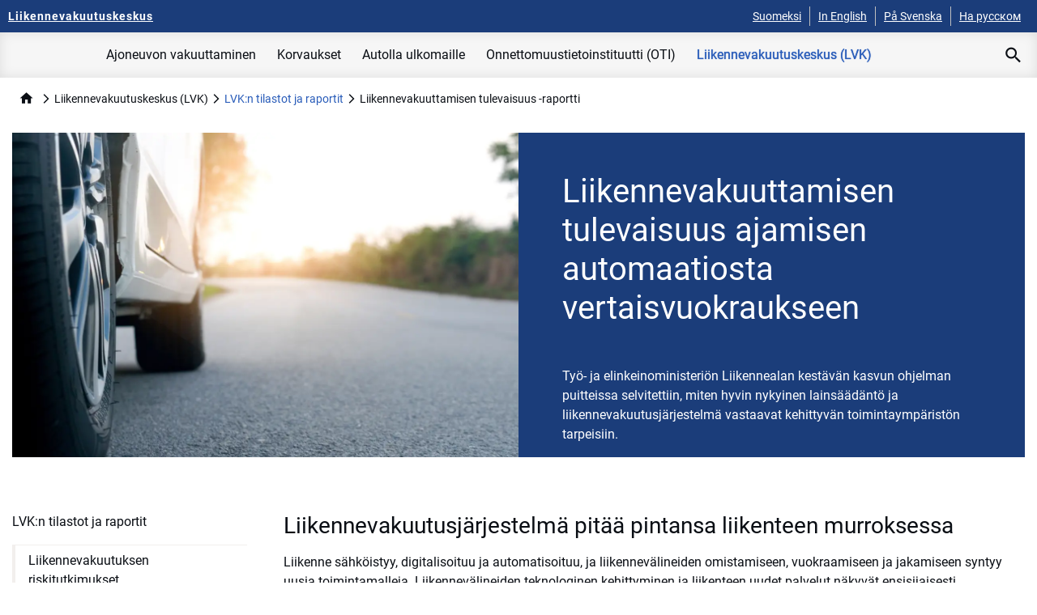

--- FILE ---
content_type: text/html; charset=utf-8
request_url: https://www.lvk.fi/liikennevakuutuskeskus/lvkn-tilastot-ja-raportit/liikennevakuuttamisen-tulevaisuus-raportti/
body_size: 13986
content:

<!DOCTYPE html>
<html lang="fi"
      >
<head>
    <script defer
            src="/static/dist/main-lvk.eaddb8ab52a855175777.js"></script>
    <script type="text/javascript">
        function OptanonInit() {
            if (!window.OnConsentChangedFunctions) {
                window.OnConsentChangedFunctions = [];
            }

            OneTrust.OnConsentChanged(function (e) {
                console.log(window.OnConsentChangedFunctions)
                window.OnConsentChangedFunctions.forEach(function (func) {
                    func(e);
                });
            });
            var dataLayer = window.dataLayer;
            window._mtm = window._mtm || [];
            for (var key in dataLayer) {
                var value = dataLayer[key];
                if (dataLayer.hasOwnProperty(key) && value.event && value.event.indexOf("OneTrust") !== -1) {
                    window._mtm.push(value);
                }
            }
        }
    </script>

    
<meta charset="utf-8"/>
<meta http-equiv="X-UA-Compatible" content="IE=edge"/>
<meta name="viewport" content="width=device-width"/>

<title>Liikennevakuuttamisen tulevaisuus -loppuraportti</title>

<link rel="preload" href="/static/fonts/roboto/Roboto-Regular.ttf" as="font" crossorigin />
<link rel="preload" href="/static/fonts/roboto/Roboto-Bold.ttf" as="font" crossorigin />
<link rel="preload" href="/static/fonts/fa-brands-400.ttf" as="font" crossorigin />
<link rel="preconnect" href="https://fonts.gstatic.com"/>
<link href="https://fonts.googleapis.com/icon?family=Material+Icons&display=swap" rel="stylesheet" type="text/css"/>
<link
    href="/static/dist/main-lvk.a48e0c0ea8474513be6d.css"
    rel="stylesheet" type="text/css"/>
<style>
    @media screen and (-ms-high-contrast: active), screen and (-ms-high-contrast: none) {
        .o-contentarea {
            display: block !important;
        }

        .ie-block {
            display: block !important;
        }
    }

</style>


        <meta name="keywords" content="liikenteen tulevaisuusfoorumi"/>
    <meta name="description" content="Liikenteen automaatio, kuten robottitaksi ja robottibussi sek&#xE4; s&#xE4;hk&#xF6;iset kulkuv&#xE4;lineet, esimerkiksi s&#xE4;hk&#xF6;potkulauta haastavat liikennevakuuttamisen. Liikenteen tulevaisuusfoorumin loppuraportti selvitti, miten liikenteen uudet palvelut n&#xE4;kyv&#xE4;t nykyisess&#xE4; liikennevakuuttamisj&#xE4;rjestelm&#xE4;ss&#xE4;."/>
    <meta name="og:description" content="Liikenteen automaatio, kuten robottitaksi ja robottibussi sek&#xE4; s&#xE4;hk&#xF6;iset kulkuv&#xE4;lineet, esimerkiksi s&#xE4;hk&#xF6;potkulauta haastavat liikennevakuuttamisen. Liikenteen tulevaisuusfoorumin loppuraportti selvitti, miten liikenteen uudet palvelut n&#xE4;kyv&#xE4;t nykyisess&#xE4; liikennevakuuttamisj&#xE4;rjestelm&#xE4;ss&#xE4;."/>
<link href="https://www.lvk.fi/liikennevakuutuskeskus/lvkn-tilastot-ja-raportit/liikennevakuuttamisen-tulevaisuus-raportti/" rel="canonical" />
<meta name="twitter:card" content="summary"/>
<meta name="pageID" content="2281"/>
<meta name="og:locale" content="fi"/>
<meta name="og:site_name" content="Liikennevakuutuskeskus"/>
<meta name="og:title" content="Liikennevakuuttamisen tulevaisuus -raportti"/>
<meta name="og:type" content="website"/>
<meta name="og:url" content="https://www.lvk.fi/liikennevakuutuskeskus/lvkn-tilastot-ja-raportit/liikennevakuuttamisen-tulevaisuus-raportti/"/>

    <meta name="og:image" content="https://www.tvk.fi/globalassets/lvk/lvk_72dpi_og.jpg"/>
    <meta name="image" property="og:image" content="https://www.tvk.fi/globalassets/lvk/lvk_72dpi_og.jpg">

    <link rel="icon" href="/globalassets/lvk-favicon.png"/>

    

    <!-- Matomo Tag Manager --><script>
var _mtm = window._mtm = window._mtm || [];
_mtm.push({'mtm.startTime': (new Date().getTime()), 'event': 'mtm.Start'});
var d=document, g=d.createElement('script'), s=d.getElementsByTagName('script')[0];
g.async=true; g.src='https://cdn.matomo.cloud/vakes.matomo.cloud/container_IaplxRne.js'; s.parentNode.insertBefore(g,s);
</script><!-- End Matomo Tag Manager -->


<script type="application/ld+json">{"@context":"https://schema.org","@type":"WebPage","image":"https://www.tvk.fi/globalassets/lvk/oti/tilastot-ja-raportit/loppuraportti_verkko_3840x2400.jpg","potentialAction":{"@type":"SearchAction","target":{"@type":"EntryPoint","urlTemplate":"https://www.lvk.fi/haku/?query={query}"},"query-input":"required name=query"},"url":"http://www.lvk.fi/liikennevakuutuskeskus/lvkn-tilastot-ja-raportit/liikennevakuuttamisen-tulevaisuus-raportti/","dateCreated":"2021-11-08","dateModified":"2021-11-10","datePublished":"2021-11-10","headline":"Liikennevakuuttamisen tulevaisuus -raportti","inLanguage":{"@type":"Language","name":"fi"}}</script>
</head>

<body>
<a class="s-themecolor-2 sr-only focus:not-sr-only s-themebgcolor-1 focus:py-2 focus:px-6 focus:rounded-b-lg js-jump-link"
   href="#main-content">Hyppää pääsisältöön</a>

<!-- Testing 123 -->


    <nav aria-label="Ylänavigaatio mobiili" class="block lg:hidden s-themebgcolor-2 relative" id="o-topbar-mobile">
        <div class="o-container flex justify-between items-center">
            <a class="u-display-flex-inline s-themecolor-1 hover:no-underline" aria-label="Liikennevakuutuskeskus - Etusivulle" href="https://www.lvk.fi/"><h6 class="nav">Liikennevakuutuskeskus</h6></a>
            <div tabindex="0" role="button" aria-pressed="false" aria-label="Avaa sivuston valikko" id="js-mobile-menu-trigger" class="o-mobile-menu-trigger outline-none relative inline-block cursor-pointer">
                <span></span>
                <span></span>
                <span></span>
                <span></span>
            </div>
        </div>
        
<nav aria-label="Mobiilinavigaatio" id="js-main-navigation-mobile" class="invisible overflow-hidden fixed z-50 w-screen o-main-navigation-mobile">
    <div class="overflow-scroll h-full">
            <form class="flex items-center s-themebgcolor-1" action="/haku/" method="get">
                <input type="search" class="border-none w-full px-8 text-xl py-4" placeholder="Kirjoita hakusana..."/>
                <button aria-label="Hae" class="material-icons mx-4 text-4xl bg-transparent inline border-none">
                    search
                </button>
            </form>
        <div class="flex o-main-navigation-mobile-lang">
                <a class="flex-1 p-4 text-center s-themebgcolor-2 s-themecolor-1 no-underline active" href="/liikennevakuutuskeskus/lvkn-tilastot-ja-raportit/liikennevakuuttamisen-tulevaisuus-raportti/">Suomeksi</a>
                <a class="flex-1 p-4 text-center s-themebgcolor-2 s-themecolor-1 no-underline" href="/en/">In English</a>
                <a class="flex-1 p-4 text-center s-themebgcolor-2 s-themecolor-1 no-underline" href="/sv/">På Svenska</a>
                <a class="flex-1 p-4 text-center s-themebgcolor-2 s-themecolor-1 no-underline" href="/ru/">На русском</a>
        </div>
        <ul class="o-unstyled-list o-main-navigation-mobile-links">
                <li>
                    <div  class="js-mobile-nav-link-trigger">
                        <div>Ajoneuvon vakuuttaminen</div>
                        <span aria-hidden="true" class="material-icons">
                            keyboard_arrow_down
                        </span>
                    </div>
                    <div class="hidden js-mobile-nav-link-sub">
                        <ul class="o-unstyled-list">
                                <li>
                                    <div class="  js-mobile-nav-link-trigger sub-link has-sub-items">
                                        <a  href="/ajoneuvon-vakuuttaminen/ajoneuvon-vakuuttamisvelvollisuus/">Ajoneuvon vakuuttamisvelvollisuus</a>
                                    </div>
                                        <div class="hidden js-mobile-nav-link-sub mobile-last-level">
                                            <ul class="o-unstyled-list">
                                                    <li>
                                                        <a  class=" " href="/ajoneuvon-vakuuttaminen/ajoneuvon-vakuuttamisvelvollisuus/liikennevakuutustesti/">Testaa, t&#xE4;ytyyk&#xF6; ajoneuvollesi ottaa liikennevakuutus</a>
                                                    </li>
                                                    <li>
                                                        <a  class=" " href="/ajoneuvon-vakuuttaminen/ajoneuvon-vakuuttamisvelvollisuus/poikkeukset-vakuuttamisvelvollisuuteen/">Poikkeukset vakuuttamisvelvollisuuteen</a>
                                                    </li>
                                                    <li>
                                                        <a  class=" " href="/ajoneuvon-vakuuttaminen/ajoneuvon-vakuuttamisvelvollisuus/kilpailu--harjoittelu--tai-testauskayttoon-tarkoitetut-ajoneuvot/">Kilpailu-, harjoittelu- tai testausk&#xE4;ytt&#xF6;&#xF6;n tarkoitettujen ajoneuvojen vakuuttaminen</a>
                                                    </li>
                                                    <li>
                                                        <a  class=" " href="/ajoneuvon-vakuuttaminen/ajoneuvon-vakuuttamisvelvollisuus/sahkoisten-liikkumisvalineiden-vakuuttaminen/">S&#xE4;hk&#xF6;isten liikkumisv&#xE4;lineiden vakuuttaminen</a>
                                                    </li>
                                            </ul>
                                        </div>
                                </li>
                                <li>
                                    <div class="  js-mobile-nav-link-trigger sub-link">
                                        <a  href="/ajoneuvon-vakuuttaminen/perustiedot-liikennevakuutuksesta/">Perustiedot liikennevakuutuksesta</a>
                                    </div>
                                </li>
                                <li>
                                    <div class="  js-mobile-nav-link-trigger sub-link has-sub-items">
                                        <a  href="/ajoneuvon-vakuuttaminen/vakuuttamisvelvollisuuden-laiminlyonti/">Vakuuttamisvelvollisuuden laiminly&#xF6;nti</a>
                                    </div>
                                        <div class="hidden js-mobile-nav-link-sub mobile-last-level">
                                            <ul class="o-unstyled-list">
                                                    <li>
                                                        <a  class=" " href="/ajoneuvon-vakuuttaminen/vakuuttamisvelvollisuuden-laiminlyonti/nain-vastaat-lahettamaamme-tiedusteluun-liikennevakuutuksen-laiminlyonnista/">N&#xE4;in vastaat l&#xE4;hett&#xE4;m&#xE4;&#xE4;mme tiedusteluun liikennevakuutuksen laiminly&#xF6;nnist&#xE4;</a>
                                                    </li>
                                                    <li>
                                                        <a  class=" " href="/ajoneuvon-vakuuttaminen/vakuuttamisvelvollisuuden-laiminlyonti/vakuuttamattomuusmaksun-siirtyminen-perintaan/">Vakuuttamattomuusmaksun siirtyminen perint&#xE4;&#xE4;n</a>
                                                    </li>
                                                    <li>
                                                        <a  class=" " href="/ajoneuvon-vakuuttaminen/vakuuttamisvelvollisuuden-laiminlyonti/osamaksusopimuksen-tekeminen/">Osamaksusopimuksen tekeminen</a>
                                                    </li>
                                            </ul>
                                        </div>
                                </li>
                                <li>
                                    <div class="  js-mobile-nav-link-trigger sub-link">
                                        <a  href="/ajoneuvon-vakuuttaminen/vakuutuksen-ottaminen/">Vakuutuksen ottaminen</a>
                                    </div>
                                </li>
                                <li>
                                    <div class="  js-mobile-nav-link-trigger sub-link has-sub-items">
                                        <a  href="/ajoneuvon-vakuuttaminen/siirtolupa-ja-siirtoliikennevakuutus/">Siirtolupa ja siirtoliikennevakuutus</a>
                                    </div>
                                        <div class="hidden js-mobile-nav-link-sub mobile-last-level">
                                            <ul class="o-unstyled-list">
                                                    <li>
                                                        <a  class=" " href="/ajoneuvon-vakuuttaminen/siirtolupa-ja-siirtoliikennevakuutus/siirtoliikennevakuutus-moottoriurheilussa/">Siirtoliikennevakuutus moottoriurheilussa</a>
                                                    </li>
                                            </ul>
                                        </div>
                                </li>
                                <li>
                                    <div class="  js-mobile-nav-link-trigger sub-link">
                                        <a  href="/ajoneuvon-vakuuttaminen/rajaliikennevakuutus/">Rajaliikennevakuutus</a>
                                    </div>
                                </li>
                                <li>
                                    <div class="  js-mobile-nav-link-trigger sub-link">
                                        <a  href="/ajoneuvon-vakuuttaminen/tuontiajoneuvo/">Tuontiajoneuvo</a>
                                    </div>
                                </li>
                                <li>
                                    <div class="  js-mobile-nav-link-trigger sub-link has-sub-items">
                                        <a  href="/ajoneuvon-vakuuttaminen/ulkomaalainen-autoilija-suomessa/">Ulkomaalainen autoilija Suomessa</a>
                                    </div>
                                        <div class="hidden js-mobile-nav-link-sub mobile-last-level">
                                            <ul class="o-unstyled-list">
                                                    <li>
                                                        <a  class=" " href="/ajoneuvon-vakuuttaminen/ulkomaalainen-autoilija-suomessa/ulkomaiden-puolustusvoimien-henkiloston-ajoneuvot/">Ulkomaiden puolustusvoimien henkil&#xF6;st&#xF6;n ajoneuvot</a>
                                                    </li>
                                            </ul>
                                        </div>
                                </li>
                                <li>
                                    <div class="  js-mobile-nav-link-trigger sub-link">
                                        <a  href="/ajoneuvon-vakuuttaminen/vakuutus--ja-vahinkohistoriatodistus/">Hae Vakuutus- ja vahinkohistoriatodistus (VVH)</a>
                                    </div>
                                </li>
                                <li>
                                    <div class="  js-mobile-nav-link-trigger sub-link">
                                        <a  href="/ajoneuvon-vakuuttaminen/vakuuttaminen-ja-rekisterointi-kerralla/">Vakuuttaminen ja rekister&#xF6;inti kerralla</a>
                                    </div>
                                </li>
                                <li>
                                    <div class="  js-mobile-nav-link-trigger sub-link has-sub-items">
                                        <a  href="/ajoneuvon-vakuuttaminen/usein-kysyttya/">Usein kysytty&#xE4;</a>
                                    </div>
                                        <div class="hidden js-mobile-nav-link-sub mobile-last-level">
                                            <ul class="o-unstyled-list">
                                                    <li>
                                                        <a  class=" " href="/ajoneuvon-vakuuttaminen/usein-kysyttya/ajoneuvon-vakuuttamisvelvollisuus/">Ajoneuvon vakuuttamisvelvollisuus</a>
                                                    </li>
                                                    <li>
                                                        <a  class=" " href="/ajoneuvon-vakuuttaminen/usein-kysyttya/vakuuttamattomuusmaksu/">Vakuuttamisvelvollisuuden laiminly&#xF6;nti ja vakuuttamattomuusmaksu</a>
                                                    </li>
                                                    <li>
                                                        <a  class=" " href="/ajoneuvon-vakuuttaminen/usein-kysyttya/rekisterointi-vakuutusyhtioiden-palveluissa/">Rekister&#xF6;inti vakuutusyhti&#xF6;iden palveluissa</a>
                                                    </li>
                                                    <li>
                                                        <a  class=" " href="/ajoneuvon-vakuuttaminen/usein-kysyttya/sahkoisten-liikkumisvalineiden-vakuuttaminen/">S&#xE4;hk&#xF6;isten liikkumisv&#xE4;lineiden vakuuttaminen</a>
                                                    </li>
                                            </ul>
                                        </div>
                                </li>
                                <li>
                                    <div class="  js-mobile-nav-link-trigger sub-link">
                                        <a  href="/ajoneuvon-vakuuttaminen/lainsaadantoa/">Lains&#xE4;&#xE4;d&#xE4;nt&#xF6;&#xE4;</a>
                                    </div>
                                </li>
                        </ul>
                    </div>
                </li>
                <li>
                    <div  class="js-mobile-nav-link-trigger">
                        <div>Korvaukset</div>
                        <span aria-hidden="true" class="material-icons">
                            keyboard_arrow_down
                        </span>
                    </div>
                    <div class="hidden js-mobile-nav-link-sub">
                        <ul class="o-unstyled-list">
                                <li>
                                    <div class="  js-mobile-nav-link-trigger sub-link">
                                        <a  href="/korvaukset/liikennevahinkojen-korvaaminen/">Liikennevahinkojen korvaaminen</a>
                                    </div>
                                </li>
                                <li>
                                    <div class="  js-mobile-nav-link-trigger sub-link has-sub-items">
                                        <a  href="/korvaukset/ilmoita-vahinko-ja-hae-korvausta-lvksta/">Ilmoita vahinko ja hae korvausta LVK:sta</a>
                                    </div>
                                        <div class="hidden js-mobile-nav-link-sub mobile-last-level">
                                            <ul class="o-unstyled-list">
                                                    <li>
                                                        <a  class=" " href="/korvaukset/ilmoita-vahinko-ja-hae-korvausta-lvksta/luottamuksellisten-asiakirjojen-lahettaminen-suojatulla-sahkopostilla/">Luottamuksellisten asiakirjojen l&#xE4;hett&#xE4;minen suojatulla s&#xE4;hk&#xF6;postilla</a>
                                                    </li>
                                                    <li>
                                                        <a  class=" " href="/korvaukset/ilmoita-vahinko-ja-hae-korvausta-lvksta/jos-kyseessa-on-ulkomainen-ajoneuvo-ota-nama-tiedot-ylos/">Jos kyseess&#xE4; on ulkomainen ajoneuvo, ota n&#xE4;m&#xE4; tiedot yl&#xF6;s</a>
                                                    </li>
                                            </ul>
                                        </div>
                                </li>
                                <li>
                                    <div class="  js-mobile-nav-link-trigger sub-link">
                                        <a  href="/korvaukset/lvkn-korvaamat-vahingot/">LVK:n korvaamat vahingot</a>
                                    </div>
                                </li>
                                <li>
                                    <div class="  js-mobile-nav-link-trigger sub-link">
                                        <a  href="/korvaukset/lomakkeet/">Lomakkeet</a>
                                    </div>
                                </li>
                                <li>
                                    <div class="  js-mobile-nav-link-trigger sub-link has-sub-items">
                                        <a  href="/korvaukset/henkilovahingot/">Henkil&#xF6;vahingot</a>
                                    </div>
                                        <div class="hidden js-mobile-nav-link-sub mobile-last-level">
                                            <ul class="o-unstyled-list">
                                                    <li>
                                                        <a  class=" " href="/korvaukset/henkilovahingot/kuntoutuksen-korvaustoiminnan-ohjeet/">Kuntoutuksen korvaustoiminnan ohjeet</a>
                                                    </li>
                                            </ul>
                                        </div>
                                </li>
                                <li>
                                    <div class="  js-mobile-nav-link-trigger sub-link">
                                        <a  href="/korvaukset/omaisuusvahingot/">Omaisuusvahingot</a>
                                    </div>
                                </li>
                                <li>
                                    <div class="  js-mobile-nav-link-trigger sub-link">
                                        <a  href="/korvaukset/tyytymattomyys-ratkaisuun/">Tyytym&#xE4;tt&#xF6;myys ratkaisuun</a>
                                    </div>
                                </li>
                                <li>
                                    <div class="  js-mobile-nav-link-trigger sub-link has-sub-items">
                                        <a  href="/korvaukset/etsi-ulkomainen-vakuutusyhtio-ja-korvausedustaja/">Etsi ulkomainen vakuutusyhti&#xF6; ja korvausedustaja</a>
                                    </div>
                                        <div class="hidden js-mobile-nav-link-sub mobile-last-level">
                                            <ul class="o-unstyled-list">
                                                    <li>
                                                        <a  class=" " href="/korvaukset/etsi-ulkomainen-vakuutusyhtio-ja-korvausedustaja/ohjeet-vakuutusyhtioiden-tyontekijoille/">Ohjeet vakuutusyhti&#xF6;iden ty&#xF6;ntekij&#xF6;ille</a>
                                                    </li>
                                            </ul>
                                        </div>
                                </li>
                                <li>
                                    <div class="  js-mobile-nav-link-trigger sub-link">
                                        <a  href="/korvaukset/vakuutusyhtiohaku/">Vakuutusyhti&#xF6;haku terveydenhuollolle</a>
                                    </div>
                                </li>
                        </ul>
                    </div>
                </li>
                <li>
                    <div  class="js-mobile-nav-link-trigger">
                        <div>Autolla ulkomaille</div>
                        <span aria-hidden="true" class="material-icons">
                            keyboard_arrow_down
                        </span>
                    </div>
                    <div class="hidden js-mobile-nav-link-sub">
                        <ul class="o-unstyled-list">
                                <li>
                                    <div class="  js-mobile-nav-link-trigger sub-link">
                                        <a  href="/autolla-ulkomaille/lahdossa-autolla-ulkomaille/">L&#xE4;hd&#xF6;ss&#xE4; autolla ulkomaille?</a>
                                    </div>
                                </li>
                                <li>
                                    <div class="  js-mobile-nav-link-trigger sub-link has-sub-items">
                                        <a  href="/autolla-ulkomaille/vihrea-kortti/">Vihre&#xE4; kortti</a>
                                    </div>
                                        <div class="hidden js-mobile-nav-link-sub mobile-last-level">
                                            <ul class="o-unstyled-list">
                                                    <li>
                                                        <a  class=" " href="/autolla-ulkomaille/vihrea-kortti/matkustaminen-venajalle/">Matkustaminen Ven&#xE4;j&#xE4;lle</a>
                                                    </li>
                                            </ul>
                                        </div>
                                </li>
                                <li>
                                    <div class="  js-mobile-nav-link-trigger sub-link">
                                        <a  href="/autolla-ulkomaille/vakuutuksen-kattavuus-ulkomailla/">Vakuutuksen kattavuus ulkomailla</a>
                                    </div>
                                </li>
                                <li>
                                    <div class="  js-mobile-nav-link-trigger sub-link">
                                        <a  href="/autolla-ulkomaille/vuokra-auton-vakuutusturva/">Ulkomailta vuokratun auton vakuutusturva</a>
                                    </div>
                                </li>
                                <li>
                                    <div class="  js-mobile-nav-link-trigger sub-link">
                                        <a  href="/autolla-ulkomaille/liikennevahinko-ulkomailla/">Liikennevahinko ulkomailla</a>
                                    </div>
                                </li>
                                <li>
                                    <div class="  js-mobile-nav-link-trigger sub-link">
                                        <a  href="/autolla-ulkomaille/liikennevahinko-venajalla/">Liikennevahinko Ven&#xE4;j&#xE4;ll&#xE4;</a>
                                    </div>
                                </li>
                        </ul>
                    </div>
                </li>
                <li>
                    <div  class="js-mobile-nav-link-trigger">
                        <div>Onnettomuustietoinstituutti (OTI)</div>
                        <span aria-hidden="true" class="material-icons">
                            keyboard_arrow_down
                        </span>
                    </div>
                    <div class="hidden js-mobile-nav-link-sub">
                        <ul class="o-unstyled-list">
                                <li>
                                    <div class="  js-mobile-nav-link-trigger sub-link">
                                        <a  href="/onnettomuustietoinstituutti/oti/">OTIn liikenneturvallisuustoiminta</a>
                                    </div>
                                </li>
                                <li>
                                    <div class="  js-mobile-nav-link-trigger sub-link">
                                        <a  href="/onnettomuustietoinstituutti/onnettomuuksien-tutkinta/">Onnettomuuksien tutkinta</a>
                                    </div>
                                </li>
                                <li>
                                    <div class="  js-mobile-nav-link-trigger sub-link has-sub-items">
                                        <a  href="/onnettomuustietoinstituutti/oti-tietopalvelu/">OTI-tietopalvelu</a>
                                    </div>
                                        <div class="hidden js-mobile-nav-link-sub mobile-last-level">
                                            <ul class="o-unstyled-list">
                                                    <li>
                                                        <a  class=" " href="/onnettomuustietoinstituutti/oti-tietopalvelu/aineistojen-luovutus-tutkimuskayttoon/">Aineistojen luovutus tutkimusk&#xE4;ytt&#xF6;&#xF6;n</a>
                                                    </li>
                                            </ul>
                                        </div>
                                </li>
                                <li>
                                    <div class="  js-mobile-nav-link-trigger sub-link has-sub-items">
                                        <a  href="/onnettomuustietoinstituutti/tilastot-ja-julkaisut/">Tilastot ja julkaisut</a>
                                    </div>
                                        <div class="hidden js-mobile-nav-link-sub mobile-last-level">
                                            <ul class="o-unstyled-list">
                                                    <li>
                                                        <a  class=" " href="/onnettomuustietoinstituutti/tilastot-ja-julkaisut/vuosiraportit/">Vuosiraportit kuolemaan johtaneista onnettomuuksista</a>
                                                    </li>
                                                    <li>
                                                        <a  class=" " href="/onnettomuustietoinstituutti/tilastot-ja-julkaisut/ennakkoraportit/">Ennakkoraportit kuolemaan johtaneista onnettomuuksista</a>
                                                    </li>
                                                    <li>
                                                        <a  class=" " href="/onnettomuustietoinstituutti/tilastot-ja-julkaisut/teemakohtaiset-raportit/">Teemakohtaiset raportit</a>
                                                    </li>
                                                    <li>
                                                        <a  class=" " href="/onnettomuustietoinstituutti/tilastot-ja-julkaisut/otin-liikennevahinkotilasto/">Liikennevahinkotilastot</a>
                                                    </li>
                                                    <li>
                                                        <a  class=" " href="/onnettomuustietoinstituutti/tilastot-ja-julkaisut/otin-tutkimukset/">Tutkimuksia OTIn aineistoista</a>
                                                    </li>
                                                    <li>
                                                        <a  class=" " href="/onnettomuustietoinstituutti/tilastot-ja-julkaisut/opas-safariyrittajille-nain-vahennat-moottorikelkkailun-riskeja/">Turvallisuusopas moottorikelkkasafareille</a>
                                                    </li>
                                            </ul>
                                        </div>
                                </li>
                                <li>
                                    <div class="  js-mobile-nav-link-trigger sub-link">
                                        <a  href="/onnettomuustietoinstituutti/otin-liikennevahinkoportti/">Portaali: Liikennevahinkoportti</a>
                                    </div>
                                </li>
                        </ul>
                    </div>
                </li>
                <li>
                    <div aria-current="current" class="js-mobile-nav-link-trigger active">
                        <div>Liikennevakuutuskeskus (LVK)</div>
                        <span aria-hidden="true" class="material-icons">
                            keyboard_arrow_down
                        </span>
                    </div>
                    <div class="hidden js-mobile-nav-link-sub active">
                        <ul class="o-unstyled-list">
                                <li>
                                    <div class="  js-mobile-nav-link-trigger sub-link has-sub-items">
                                        <a  href="/liikennevakuutuskeskus/tehtavat-ja-organisaatio/">Teht&#xE4;v&#xE4;t ja organisaatio</a>
                                    </div>
                                        <div class="hidden js-mobile-nav-link-sub mobile-last-level">
                                            <ul class="o-unstyled-list">
                                                    <li>
                                                        <a  class=" " href="/liikennevakuutuskeskus/tehtavat-ja-organisaatio/johtoryhma/">Johtoryhm&#xE4;</a>
                                                    </li>
                                                    <li>
                                                        <a  class=" " href="/liikennevakuutuskeskus/tehtavat-ja-organisaatio/arvot/">Arvomme</a>
                                                    </li>
                                            </ul>
                                        </div>
                                </li>
                                <li>
                                    <div class="  js-mobile-nav-link-trigger sub-link has-sub-items">
                                        <a  href="/liikennevakuutuskeskus/yhteystiedot/">Yhteystiedot</a>
                                    </div>
                                        <div class="hidden js-mobile-nav-link-sub mobile-last-level">
                                            <ul class="o-unstyled-list">
                                                    <li>
                                                        <a  class=" " href="/liikennevakuutuskeskus/yhteystiedot/kokousvieraille/">Kokousvieraille</a>
                                                    </li>
                                                    <li>
                                                        <a  class=" " href="/liikennevakuutuskeskus/yhteystiedot/yhteystiedot-medialle/">Yhteystiedot medialle</a>
                                                    </li>
                                            </ul>
                                        </div>
                                </li>
                                <li>
                                    <div class="  js-mobile-nav-link-trigger sub-link">
                                        <a  href="/liikennevakuutuskeskus/jasenet/">J&#xE4;senet</a>
                                    </div>
                                </li>
                                <li>
                                    <div class="  js-mobile-nav-link-trigger sub-link">
                                        <a  href="/liikennevakuutuskeskus/ajankohtaista/">Ajankohtaista</a>
                                    </div>
                                </li>
                                <li>
                                    <div class="  js-mobile-nav-link-trigger sub-link">
                                        <a  href="/liikennevakuutuskeskus/uutiskirje/">Uutiskirje</a>
                                    </div>
                                </li>
                                <li>
                                    <div class="  js-mobile-nav-link-trigger sub-link">
                                        <a  href="/liikennevakuutuskeskus/blogi/">Blogi</a>
                                    </div>
                                </li>
                                <li>
                                    <div class="active  js-mobile-nav-link-trigger sub-link has-sub-items">
                                        <a aria-current="true" href="/liikennevakuutuskeskus/lvkn-tilastot-ja-raportit/">LVK:n tilastot ja raportit</a>
                                    </div>
                                        <div class="hidden js-mobile-nav-link-sub mobile-last-level active">
                                            <ul class="o-unstyled-list">
                                                    <li>
                                                        <a  class=" " href="/liikennevakuutuskeskus/lvkn-tilastot-ja-raportit/liikennevakuutuksen-riskitutkimukset/">Liikennevakuutuksen riskitutkimukset</a>
                                                    </li>
                                                    <li>
                                                        <a  class=" " href="/liikennevakuutuskeskus/lvkn-tilastot-ja-raportit/autovahingot/">Autovahinkotilastot, kasko-vakuutus</a>
                                                    </li>
                                                    <li>
                                                        <a  class=" " href="/liikennevakuutuskeskus/lvkn-tilastot-ja-raportit/tilastot-lvklle-ilmoitetuista-vahingoista/">LVK:lle ilmoitetut vahingot</a>
                                                    </li>
                                                    <li>
                                                        <a aria-current="page" class="active current" href="/liikennevakuutuskeskus/lvkn-tilastot-ja-raportit/liikennevakuuttamisen-tulevaisuus-raportti/">Liikennevakuuttamisen tulevaisuus -raportti</a>
                                                    </li>
                                            </ul>
                                        </div>
                                </li>
                                <li>
                                    <div class="  js-mobile-nav-link-trigger sub-link">
                                        <a  href="/liikennevakuutuskeskus/avoimet-tyopaikat/">Avoimet ty&#xF6;paikat</a>
                                    </div>
                                </li>
                                <li>
                                    <div class="  js-mobile-nav-link-trigger sub-link has-sub-items">
                                        <a  href="/liikennevakuutuskeskus/tietosuoja/">Tietosuoja</a>
                                    </div>
                                        <div class="hidden js-mobile-nav-link-sub mobile-last-level">
                                            <ul class="o-unstyled-list">
                                                    <li>
                                                        <a  class=" " href="/liikennevakuutuskeskus/tietosuoja/mita-henkilotietoja-keraamme-ja-mihin-tarkoitukseen/">Mit&#xE4; henkil&#xF6;tietoja ker&#xE4;&#xE4;mme ja mihin tarkoitukseen</a>
                                                    </li>
                                                    <li>
                                                        <a  class=" " href="/liikennevakuutuskeskus/tietosuoja/miten-kasittelemme-henkilotietojasi/">Miten k&#xE4;sittelemme henkil&#xF6;tietojasi</a>
                                                    </li>
                                                    <li>
                                                        <a  class=" " href="/liikennevakuutuskeskus/tietosuoja/henkilotietojen-kasittelyyn-liittyvat-oikeutesi/">Henkil&#xF6;tietojen k&#xE4;sittelyyn liittyv&#xE4;t oikeutesi</a>
                                                    </li>
                                                    <li>
                                                        <a  class=" " href="/liikennevakuutuskeskus/tietosuoja/tietosuojaselosteemme/">Tietosuojaselosteemme</a>
                                                    </li>
                                                    <li>
                                                        <a  class=" " href="/liikennevakuutuskeskus/tietosuoja/yhteystiedot-tietosuoja-asioissa/">Yhteystiedot tietosuoja-asioissa</a>
                                                    </li>
                                            </ul>
                                        </div>
                                </li>
                                <li>
                                    <div class="  js-mobile-nav-link-trigger sub-link">
                                        <a  href="/liikennevakuutuskeskus/iso-sertifikaatti/">ISO-sertifikaatti</a>
                                    </div>
                                </li>
                        </ul>
                    </div>
                </li>
        </ul>
    </div>
</nav>
    </nav>
<div id="content-wrapper-for-nav" class="relative flex flex-col h-screen">
    <div class="flex-auto flex-shrink-0">
        

<header class="o-top-header">
<nav aria-label="Yläpalkki" class="hidden lg:block s-themebgcolor-2" id="o-topbar-desktop">
    <div class="o-container flex justify-between">
        <a aria-label="Liikennevakuutuskeskus - Etusivulle" class="s-themecolor-1 hover:no-underline mr-4 items-center inline-flex" href="https://www.lvk.fi/">
            <div class="nav s-h6">Liikennevakuutuskeskus</div>
        </a>
        <ul class="o-unstyled-list o-language-selection flex items-center">
                <li>
                    <a class="s-themecolor-1 hover:no-underline" href="/liikennevakuutuskeskus/lvkn-tilastot-ja-raportit/liikennevakuuttamisen-tulevaisuus-raportti/">
                        <small>Suomeksi</small>
                    </a>
                </li>
                <li>
                    <a class="s-themecolor-1 hover:no-underline" href="/en/">
                        <small>In English</small>
                    </a>
                </li>
                <li>
                    <a class="s-themecolor-1 hover:no-underline" href="/sv/">
                        <small>På Svenska</small>
                    </a>
                </li>
                <li>
                    <a class="s-themecolor-1 hover:no-underline" href="/ru/">
                        <small>На русском</small>
                    </a>
                </li>
        </ul>
    </div>
</nav>

<nav aria-label="Ylänavigaatio" class="o-main-navigation-desktop hidden lg:block">
    <div class="o-container flex items-stretch justify-center">
        <ul id="navigation-links" class="o-unstyled-list mr-4 flex justify-center flex-1">
                <li  class="js-main-first-level-link" aria-controls="control-main-first-level-link-0" aria-expanded="false" tabindex="0">
                    <div>
                        <a>Ajoneuvon vakuuttaminen</a>
                            <div id="control-main-first-level-link-0" class="child-pages flex justify-center">
                                <div class="w-10/12 xl:w-6/12 flex flex-wrap flex-row">
                                        <a  class="s-small break-words w-4/12" href="/ajoneuvon-vakuuttaminen/ajoneuvon-vakuuttamisvelvollisuus/">
                                            Ajoneuvon vakuuttamisvelvollisuus
                                        </a>
                                        <a  class="s-small break-words w-4/12" href="/ajoneuvon-vakuuttaminen/perustiedot-liikennevakuutuksesta/">
                                            Perustiedot liikennevakuutuksesta
                                        </a>
                                        <a  class="s-small break-words w-4/12" href="/ajoneuvon-vakuuttaminen/vakuuttamisvelvollisuuden-laiminlyonti/">
                                            Vakuuttamisvelvollisuuden laiminly&#xF6;nti
                                        </a>
                                        <a  class="s-small break-words w-4/12" href="/ajoneuvon-vakuuttaminen/vakuutuksen-ottaminen/">
                                            Vakuutuksen ottaminen
                                        </a>
                                        <a  class="s-small break-words w-4/12" href="/ajoneuvon-vakuuttaminen/siirtolupa-ja-siirtoliikennevakuutus/">
                                            Siirtolupa ja siirtoliikennevakuutus
                                        </a>
                                        <a  class="s-small break-words w-4/12" href="/ajoneuvon-vakuuttaminen/rajaliikennevakuutus/">
                                            Rajaliikennevakuutus
                                        </a>
                                        <a  class="s-small break-words w-4/12" href="/ajoneuvon-vakuuttaminen/tuontiajoneuvo/">
                                            Tuontiajoneuvo
                                        </a>
                                        <a  class="s-small break-words w-4/12" href="/ajoneuvon-vakuuttaminen/ulkomaalainen-autoilija-suomessa/">
                                            Ulkomaalainen autoilija Suomessa
                                        </a>
                                        <a  class="s-small break-words w-4/12" href="/ajoneuvon-vakuuttaminen/vakuutus--ja-vahinkohistoriatodistus/">
                                            Hae Vakuutus- ja vahinkohistoriatodistus (VVH)
                                        </a>
                                        <a  class="s-small break-words w-4/12" href="/ajoneuvon-vakuuttaminen/vakuuttaminen-ja-rekisterointi-kerralla/">
                                            Vakuuttaminen ja rekister&#xF6;inti kerralla
                                        </a>
                                        <a  class="s-small break-words w-4/12" href="/ajoneuvon-vakuuttaminen/usein-kysyttya/">
                                            Usein kysytty&#xE4;
                                        </a>
                                        <a  class="s-small break-words w-4/12" href="/ajoneuvon-vakuuttaminen/lainsaadantoa/">
                                            Lains&#xE4;&#xE4;d&#xE4;nt&#xF6;&#xE4;
                                        </a>
                                </div>
                            </div>
                    </div>
                </li>
                <li  class="js-main-first-level-link" aria-controls="control-main-first-level-link-1" aria-expanded="false" tabindex="0">
                    <div>
                        <a>Korvaukset</a>
                            <div id="control-main-first-level-link-1" class="child-pages flex justify-center">
                                <div class="w-10/12 xl:w-6/12 flex flex-wrap flex-row">
                                        <a  class="s-small break-words w-4/12" href="/korvaukset/liikennevahinkojen-korvaaminen/">
                                            Liikennevahinkojen korvaaminen
                                        </a>
                                        <a  class="s-small break-words w-4/12" href="/korvaukset/ilmoita-vahinko-ja-hae-korvausta-lvksta/">
                                            Ilmoita vahinko ja hae korvausta LVK:sta
                                        </a>
                                        <a  class="s-small break-words w-4/12" href="/korvaukset/lvkn-korvaamat-vahingot/">
                                            LVK:n korvaamat vahingot
                                        </a>
                                        <a  class="s-small break-words w-4/12" href="/korvaukset/lomakkeet/">
                                            Lomakkeet
                                        </a>
                                        <a  class="s-small break-words w-4/12" href="/korvaukset/henkilovahingot/">
                                            Henkil&#xF6;vahingot
                                        </a>
                                        <a  class="s-small break-words w-4/12" href="/korvaukset/omaisuusvahingot/">
                                            Omaisuusvahingot
                                        </a>
                                        <a  class="s-small break-words w-4/12" href="/korvaukset/tyytymattomyys-ratkaisuun/">
                                            Tyytym&#xE4;tt&#xF6;myys ratkaisuun
                                        </a>
                                        <a  class="s-small break-words w-4/12" href="/korvaukset/etsi-ulkomainen-vakuutusyhtio-ja-korvausedustaja/">
                                            Etsi ulkomainen vakuutusyhti&#xF6; ja korvausedustaja
                                        </a>
                                        <a  class="s-small break-words w-4/12" href="/korvaukset/vakuutusyhtiohaku/">
                                            Vakuutusyhti&#xF6;haku terveydenhuollolle
                                        </a>
                                </div>
                            </div>
                    </div>
                </li>
                <li  class="js-main-first-level-link" aria-controls="control-main-first-level-link-2" aria-expanded="false" tabindex="0">
                    <div>
                        <a>Autolla ulkomaille</a>
                            <div id="control-main-first-level-link-2" class="child-pages flex justify-center">
                                <div class="w-10/12 xl:w-6/12 flex flex-wrap flex-row">
                                        <a  class="s-small break-words w-4/12" href="/autolla-ulkomaille/lahdossa-autolla-ulkomaille/">
                                            L&#xE4;hd&#xF6;ss&#xE4; autolla ulkomaille?
                                        </a>
                                        <a  class="s-small break-words w-4/12" href="/autolla-ulkomaille/vihrea-kortti/">
                                            Vihre&#xE4; kortti
                                        </a>
                                        <a  class="s-small break-words w-4/12" href="/autolla-ulkomaille/vakuutuksen-kattavuus-ulkomailla/">
                                            Vakuutuksen kattavuus ulkomailla
                                        </a>
                                        <a  class="s-small break-words w-4/12" href="/autolla-ulkomaille/vuokra-auton-vakuutusturva/">
                                            Ulkomailta vuokratun auton vakuutusturva
                                        </a>
                                        <a  class="s-small break-words w-4/12" href="/autolla-ulkomaille/liikennevahinko-ulkomailla/">
                                            Liikennevahinko ulkomailla
                                        </a>
                                        <a  class="s-small break-words w-4/12" href="/autolla-ulkomaille/liikennevahinko-venajalla/">
                                            Liikennevahinko Ven&#xE4;j&#xE4;ll&#xE4;
                                        </a>
                                </div>
                            </div>
                    </div>
                </li>
                <li  class="js-main-first-level-link" aria-controls="control-main-first-level-link-3" aria-expanded="false" tabindex="0">
                    <div>
                        <a>Onnettomuustietoinstituutti (OTI)</a>
                            <div id="control-main-first-level-link-3" class="child-pages flex justify-center">
                                <div class="w-10/12 xl:w-6/12 flex flex-wrap flex-row">
                                        <a  class="s-small break-words w-4/12" href="/onnettomuustietoinstituutti/oti/">
                                            OTIn liikenneturvallisuustoiminta
                                        </a>
                                        <a  class="s-small break-words w-4/12" href="/onnettomuustietoinstituutti/onnettomuuksien-tutkinta/">
                                            Onnettomuuksien tutkinta
                                        </a>
                                        <a  class="s-small break-words w-4/12" href="/onnettomuustietoinstituutti/oti-tietopalvelu/">
                                            OTI-tietopalvelu
                                        </a>
                                        <a  class="s-small break-words w-4/12" href="/onnettomuustietoinstituutti/tilastot-ja-julkaisut/">
                                            Tilastot ja julkaisut
                                        </a>
                                        <a  class="s-small break-words w-4/12" href="/onnettomuustietoinstituutti/otin-liikennevahinkoportti/">
                                            Portaali: Liikennevahinkoportti
                                        </a>
                                </div>
                            </div>
                    </div>
                </li>
                <li aria-current="true" class="js-main-first-level-link current" aria-controls="control-main-first-level-link-4" aria-expanded="false" tabindex="0">
                    <div>
                        <a>Liikennevakuutuskeskus (LVK)</a>
                            <div id="control-main-first-level-link-4" class="child-pages flex justify-center">
                                <div class="w-10/12 xl:w-6/12 flex flex-wrap flex-row">
                                        <a  class="s-small break-words w-4/12" href="/liikennevakuutuskeskus/tehtavat-ja-organisaatio/">
                                            Teht&#xE4;v&#xE4;t ja organisaatio
                                        </a>
                                        <a  class="s-small break-words w-4/12" href="/liikennevakuutuskeskus/yhteystiedot/">
                                            Yhteystiedot
                                        </a>
                                        <a  class="s-small break-words w-4/12" href="/liikennevakuutuskeskus/jasenet/">
                                            J&#xE4;senet
                                        </a>
                                        <a  class="s-small break-words w-4/12" href="/liikennevakuutuskeskus/ajankohtaista/">
                                            Ajankohtaista
                                        </a>
                                        <a  class="s-small break-words w-4/12" href="/liikennevakuutuskeskus/uutiskirje/">
                                            Uutiskirje
                                        </a>
                                        <a  class="s-small break-words w-4/12" href="/liikennevakuutuskeskus/blogi/">
                                            Blogi
                                        </a>
                                        <a aria-current="page" class="s-small break-words w-4/12 current" href="/liikennevakuutuskeskus/lvkn-tilastot-ja-raportit/">
                                            LVK:n tilastot ja raportit
                                        </a>
                                        <a  class="s-small break-words w-4/12" href="/liikennevakuutuskeskus/avoimet-tyopaikat/">
                                            Avoimet ty&#xF6;paikat
                                        </a>
                                        <a  class="s-small break-words w-4/12" href="/liikennevakuutuskeskus/tietosuoja/">
                                            Tietosuoja
                                        </a>
                                        <a  class="s-small break-words w-4/12" href="/liikennevakuutuskeskus/iso-sertifikaatti/">
                                            ISO-sertifikaatti
                                        </a>
                                </div>
                            </div>
                    </div>
                </li>
        </ul>

            <div id="o-desktop-nav-search-container">
                <button id="desktop-search-trigger" aria-label="Avaa haku" data-topen="Avaa haku" data-tclose="Sulje haku" aria-expanded="false" aria-controls="desktop-search-form" class="c-unstyled-button search-icon h-full px-4"></button>
                <div id="desktop-search-form">
                    <form action="/haku/" class="flex items-center justify-center o-container flex-1" method="get">

                        <div class="flex-1">
                            <label class="s-h3 absolute cursor-text" id="nav-search-field-label" for="nav-search-field">Kirjoita hakusana ja paina enter...</label>
                            <input type="search" name="query" id="nav-search-field" value="" class="s-h3 outline-none border-none w-full p-4 text-center s-themecolor-8"/>
                        </div>
                        <div class="material-icons px-2 py-4">
                            <input aria-label="Hae" type="submit" class="c-unstyled-button" value="search"/>
                        </div>
                    </form>
                </div>
            </div>
    </div>
</nav></header>
<main>
    <div class="o-container md:px-grid-outside-margin-mobile">
        
<script type="application/ld+json">{"@context":"https://schema.org","@type":"BreadcrumbList","itemListElement":[{"@type":"ListItem","name":"Liikennevakuutuskeskus","item":{"@type":"Thing","@id":"https://www.lvk.fi/"},"position":0},{"@type":"ListItem","name":"LVK:n tilastot ja raportit","position":1}]}</script>

<nav aria-label="Murupolku" class="s-themebgcolor-7 md:bg-transparent">
    <ul class="o-unstyled-list o-breadcrumb s-small p-4 md:px-0 md:py-4">
        <li class="hidden md:inline-block"><a class="home-link align-bottom m-2 no-underline" href="/">home</a></li>
            <li class="inline">
                    <span>Liikennevakuutuskeskus (LVK)</span>

            </li>
            <li class="inline">
                    <a class="no-underline" href="/liikennevakuutuskeskus/lvkn-tilastot-ja-raportit/">LVK:n tilastot ja raportit</a>

            </li>
        <li class="inline"><span>Liikennevakuuttamisen tulevaisuus -raportti</span></li>
    </ul>
</nav>
    </div>

        <div class="o-container pt-4 mb:pt-0 px-grid-gutter-desktop md:px-grid-outside-margin-mobile">
            

    <section class="o-hero horizontal-design">
        <img
            
            class="lazyload" alt="" data-src="/globalassets/lvk/oti/tilastot-ja-raportit/loppuraportti_verkko_3840x2400.jpg"/>
        <div class="text-content" >
            <div class="inner-container">
                    <h1>Liikennevakuuttamisen tulevaisuus ajamisen automaatiosta vertaisvuokraukseen</h1>
                
<p>Ty&ouml;- ja elinkeinoministeri&ouml;n Liikennealan kest&auml;v&auml;n kasvun ohjelman puitteissa selvitettiin, miten hyvin nykyinen lains&auml;&auml;d&auml;nt&ouml; ja liikennevakuutusj&auml;rjestelm&auml; vastaavat kehittyv&auml;n toimintaymp&auml;rist&ouml;n tarpeisiin.</p>
            </div>
        </div>
    </section>

        </div>

    <div
        class="mt-8 ie-block o-container grid grid-cols-12 grid-rows-2 md:gap-grid-gutter-desktop gap-grid-gutter-mobile px-grid-outside-margin-mobile"
        style="grid-template-rows:max-content 1fr auto;">
            <div
                class="hidden md:block md:col-span-3 md:row-span-1">
    <nav aria-label="Sivunavigaatio" class="o-side-navigation">
        <a   href="/liikennevakuutuskeskus/lvkn-tilastot-ja-raportit/">LVK:n tilastot ja raportit</a>
        <ul class="o-unstyled-list">
                <li >
                    <a   href="/liikennevakuutuskeskus/lvkn-tilastot-ja-raportit/liikennevakuutuksen-riskitutkimukset/">
                        Liikennevakuutuksen riskitutkimukset
                    </a>
                </li>
                <li >
                    <a   href="/liikennevakuutuskeskus/lvkn-tilastot-ja-raportit/autovahingot/">
                        Autovahinkotilastot, kasko-vakuutus
                    </a>
                </li>
                <li >
                    <a   href="/liikennevakuutuskeskus/lvkn-tilastot-ja-raportit/tilastot-lvklle-ilmoitetuista-vahingoista/">
                        LVK:lle ilmoitetut vahingot
                    </a>
                </li>
                <li class="active">
                    <a class="active" aria-current="page" href="/liikennevakuutuskeskus/lvkn-tilastot-ja-raportit/liikennevakuuttamisen-tulevaisuus-raportti/">
                        Liikennevakuuttamisen tulevaisuus -raportti
                    </a>
                </li>
        </ul>
    </nav>
</div>
            <div
                class="md:hidden col-span-12">
    <span class="mt-8 mb-2 block">Sivun alasivut:</span>
    <nav aria-label="Mobiilisivunavigaatio" class="relative js-focus-actived">
        <div tabindex="0" class="flex justify-between items-center p-4 border-themecolor-3 border-solid border-2">
            <span>Liikennevakuuttamisen tulevaisuus -raportti</span>
            <span aria-hidden="true" class="material-icons">
                keyboard_arrow_down
            </span>
        </div>
        <ul class="hidden o-unstyled-list s-themebgcolor-1 border-themecolor-3 border-solid border-2 border-t-0 absolute left-0 right-0 shadow-md z-50">
            <li>
                <a class="no-underline hover:no-underline p-4 hover:s-themebgcolor-3 focus:s-themebgcolor-3 focus:s-themecolor-1 hover:s-themecolor-1 block s-themecolor-8"  href="/liikennevakuutuskeskus/lvkn-tilastot-ja-raportit/">LVK:n tilastot ja raportit</a>
            </li>
                <li>
                    <a class="no-underline hover:no-underline py-4 pr-4 pl-8 hover:s-themebgcolor-3 hover:s-themecolor-1 focus:s-themebgcolor-3 focus:s-themecolor-1 block s-themecolor-8"  href="/liikennevakuutuskeskus/lvkn-tilastot-ja-raportit/liikennevakuutuksen-riskitutkimukset/">
                        Liikennevakuutuksen riskitutkimukset
                    </a>
                </li>
                <li>
                    <a class="no-underline hover:no-underline py-4 pr-4 pl-8 hover:s-themebgcolor-3 hover:s-themecolor-1 focus:s-themebgcolor-3 focus:s-themecolor-1 block s-themecolor-8"  href="/liikennevakuutuskeskus/lvkn-tilastot-ja-raportit/autovahingot/">
                        Autovahinkotilastot, kasko-vakuutus
                    </a>
                </li>
                <li>
                    <a class="no-underline hover:no-underline py-4 pr-4 pl-8 hover:s-themebgcolor-3 hover:s-themecolor-1 focus:s-themebgcolor-3 focus:s-themecolor-1 block s-themecolor-8"  href="/liikennevakuutuskeskus/lvkn-tilastot-ja-raportit/tilastot-lvklle-ilmoitetuista-vahingoista/">
                        LVK:lle ilmoitetut vahingot
                    </a>
                </li>
                <li>
                    <a class="no-underline hover:no-underline py-4 pr-4 pl-8 hover:s-themebgcolor-3 hover:s-themecolor-1 focus:s-themebgcolor-3 focus:s-themecolor-1 block s-themecolor-3 s-strong" aria-current="page" href="/liikennevakuutuskeskus/lvkn-tilastot-ja-raportit/liikennevakuuttamisen-tulevaisuus-raportti/">
                        Liikennevakuuttamisen tulevaisuus -raportti
                    </a>
                </li>
        </ul>
    </nav>
</div>
        <div class="col-span-12 md:col-span-9 md:row-span-3 pb-16">
            <a tabindex="-1" id="main-content"></a>


            <div class="o-contentarea o-text-content min-h-8">

                <div class="col-span-12">
                    
<h2 class="s-h2">Liikennevakuutusj&auml;rjestelm&auml; pit&auml;&auml; pintansa liikenteen murroksessa</h2>
<p>Liikenne s&auml;hk&ouml;istyy, digitalisoituu ja automatisoituu, ja liikennev&auml;lineiden omistamiseen, vuokraamiseen ja jakamiseen syntyy uusia toimintamalleja. Liikennev&auml;lineiden teknologinen kehittyminen ja liikenteen uudet palvelut n&auml;kyv&auml;t ensisijaisesti vakuutusj&auml;rjestelm&auml;n sis&auml;ll&auml; esimerkiksi lopullisen korvausvastuun kohdentumisessa. Vahingon k&auml;rsineen osalta vakuutusturva pysyy ennallaan.</p>
<p>TEMin <a title="Liikennealan kest&auml;v&auml;n kasvun ohjelma (Valtioneuvosto)" href="https://julkaisut.valtioneuvosto.fi/handle/10024/163301">Liikennealan kest&auml;v&auml;n kasvun ohjelman</a> puitteissa tehdyn selvityksen mukaan nykyinen liikennevakuuttamisj&auml;rjestelm&auml; on toimiva my&ouml;s l&auml;hitulevaisuudessa.</p>
<h3 class="s-h3">Ajamisen automaatio ja uudet s&auml;hk&ouml;iset liikkumisv&auml;lineet</h3>
<p>Kattavan turvan kannalta on t&auml;rke&auml;&auml; varmistaa, ett&auml; muun muassa automaatioj&auml;rjestelmien aiheuttamissa liikennevahingoissa kolmannelle osapuolelle aiheutuneet vahingot pystyt&auml;&auml;n korvaamaan yht&auml; tehokkaasti kuin ennenkin.&nbsp;Selvityksess&auml; todettiin, ett&auml; ajamisen automaatioon liittyviss&auml; kokeiluissa liikennevakuuttaminen toimii jo nykyisell&auml;&auml;n toivotulla tavalla. Sen sijaan pohdintaa her&auml;tti se, millaiset valmiudet vakuutusyhti&ouml;ill&auml; on vahinkotapauksissa vastaanottaa ja tulkita ajamisen automaatioj&auml;rjestelmien tuottamaa dataa tulevaisuudessa.</p>
<p>Selvityksess&auml; tarkasteltiin my&ouml;s matkaketjujen vakuuttamista sek&auml; uusien s&auml;hk&ouml;isten liikkumisv&auml;lineiden, kuten s&auml;hk&ouml;potkulautojen, roolia liikennevakuuttamisessa. Koska n&auml;m&auml; uudet tuotteet ja palvelut j&auml;&auml;v&auml;t pakollisen liikennevakuutusj&auml;rjestelm&auml;n ulkopuolelle, tulisi vahinkoihin varautua vapaaehtoisella vakuutuksella.</p>
<h3 class="s-h3">Ajoneuvojen yhteisk&auml;ytt&ouml; ja vertaisvuokraus</h3>
<p>Liikennevakuutusj&auml;rjestelm&auml;n soveltuvuutta tulevaisuuden liikenteeseen tutkittiin my&ouml;s ajoneuvojen yhteisk&auml;ytt&ouml;palveluiden ja yksityishenkil&ouml;iden v&auml;lisen ajoneuvon vertaisvuokrauksen osalta. N&auml;iden kohdalla havaitut kehityskohteet liittyv&auml;t etenkin mahdollisten bonusmenetysten kohdistumiseen, vapaaehtoisiin lis&auml;turviin sek&auml; ajoneuvorekisterin k&auml;ytt&ouml;tietoluokitteluihin.</p>
<h3 class="s-h3">Tulevaisuus</h3>
<p>Nykyinen liikennevakuuttamisj&auml;rjestelm&auml; osoitti toimivuutensa l&auml;hitulevaisuudessa k&auml;ytt&ouml;&ouml;n tulevien uusien palveluiden ja liikennev&auml;lineiden osalta. Niiden sujuva k&auml;ytt&ouml; osana muuta liikennett&auml; vaatii kuitenkin kehitysty&ouml;t&auml; eri toimijoiden v&auml;lill&auml; muun muassa vapaaehtoisen vakuutusturvan ja rekisterij&auml;rjestelmien osalta.</p>
<p><a class="o-button arrow" title="Liikennevakuuttamisen tulevaisuusfoorumin loppuraportti (pdf)" href="/api/v2/document/279282/eb2a3aaf724ca8bc67521c0333cbdedc8f2d721f49cfddeb61510a9518e6247f"><strong>Lue Liikennevakuuttamisen tulevaisuus -raportti (pdf)</strong></a></p>
<p>Raportin laati Liikennevakuutuskeskus. Yhteisty&ouml;ss&auml; mukana olivat liikenne- ja viestint&auml;ministeri&ouml; sek&auml; ty&ouml;- ja elinkeinoministeri&ouml;.</p>
                </div>
            </div>
            

        </div>
            <aside aria-label="Sivupalkki"
                   class="md:col-span-3 md:row-span-1 col-span-12 ">
                

            </aside>
    </div>
    

</main>
    </div>
    
    
<footer class="s-themebgcolor-2 s-themecolor-1 relative md:pt-24">
    <div class="hidden md:block">
        
<div class="o-overlay-banner s-h6 absolute top secondarybrandcolor flex justify-center items-center">
Liikennevakuutuskeskus</div>
    </div>

    <div class="o-container footer-area grid grid-cols-12 px-8 md:p-0">
        <div class="logo pt-16 md:pt-8 ">
            <img class="w-full lazyload" alt="Liikennevakuutuskeskus logo" data-src="/globalassets/lvk/lvk_logo_fi.svg"/>
        </div>
        <div class="info">
            
<p>Liikennevakuutuskeskus on osa Vakuutuskeskus-ryhm&auml;&auml;.</p>
        </div>
        <div class="some pt-8">
                <ul class="o-unstyled-list">
                        <li class="inline-block mx-2">
                            <a href="https://www.facebook.com/Liikennevakuutuskeskus">
                                <img alt="Facebook" class="md:w-6 md:h-6 w-8 h-8 lazyload" data-src="/static/img/facebook-square.svg"/>
                            </a>
                        </li>
                        <li class="inline-block mx-2">
                            <a href="http://www.twitter.com/LiikenneVK">
                                <img class="md:w-6 md:h-6 w-8 h-8 lazyload" alt="Twitter" data-src="/static/img/x-twitter-brands-solid.svg"/>
                            </a>
                        </li>
                        <li class="inline-block mx-2">
                            <a href="http://www.linkedin.com/company/liikennevakuutuskeskus">
                                <img class="md:w-6 md:h-6 w-8 h-8 lazyload" alt="LinkedIn" data-src="/static/img/linkedin.svg"/>
                            </a>
                        </li>
                </ul>
        </div>
        <div class="links1">
                <ul class="o-arrow-list">
                        <li>
                            <a href="http://www.vakuutuskeskus.fi/" target="_blank">Vakuutuskeskus.fi</a>
                        </li>
                        <li>
                            <a href="/liikennevakuutuskeskus/yhteystiedot/">Yhteystiedot</a>
                        </li>
                        <li>
                            <a href="/liikennevakuutuskeskus/yhteystiedot/yhteystiedot-medialle/">Yhteystiedot medialle</a>
                        </li>
                        <li>
                            <a href="/onnettomuustietoinstituutti/oti-tietopalvelu/">OTI-tietopalvelu</a>
                        </li>
                        <li>
                            <a href="/liikennevakuutuskeskus/uutiskirje/">Uutiskirje</a>
                        </li>
                        <li>
                            <a href="/ajoneuvon-vakuuttaminen/usein-kysyttya/">Usein kysytty&#xE4;</a>
                        </li>
                </ul>
        </div>
        <div class="links2">
                <ul class="o-arrow-list">
                        <li>
                            <a href="http://extranet.vakes.fi/" target="_blank">Extranet sidosryhmille</a>
                        </li>
                        <li>
                            <a href="https://lvk.fi/eporo/#!/login" target="_blank">ePoro</a>
                        </li>
                        <li>
                            <a href="/korvaukset/lomakkeet/">Lomakkeet</a>
                        </li>
                        <li>
                            <a href="/ajoneuvon-vakuuttaminen/vakuutus--ja-vahinkohistoriatodistus/">Hae ajoneuvosi Vakuutus- ja vahinkohistoriatodistus</a>
                        </li>
                        <li>
                            <a href="/korvaukset/etsi-ulkomainen-vakuutusyhtio-ja-korvausedustaja/">Etsi ulkomainen vakuutusyhti&#xF6; ja korvausedustaja rekisterist&#xE4;</a>
                        </li>
                        <li>
                            <a href="/korvaukset/vakuutusyhtiohaku/">Vakuutusyhti&#xF6;haku terveydenhuollolle</a>
                        </li>
                </ul>
        </div>
    </div>
    <nav aria-label="Alapalkki" id="o-bottombar">
    <div class="o-container o-contentarea px-4 md:p-0">
        <div class="md:col-span-1 hidden md:block"></div>
        <div class="col-span-12 md:col-span-10 justify-between flex flex-row p-0 py-4 md:py-5">
            <ul class="o-unstyled-list o-bottombar-links text-center md:text-left w-full md:w-auto">
                <li class="s-small">&copy; Liikennevakuutuskeskus</li>
                        <li class="s-small"><a href="/liikennevakuutuskeskus/tietosuoja/">Tietosuoja</a></li>
                        <li class="s-small"><a href="/liikennevakuutuskeskus/asiakirjajulkisuuskuvaus/">Asiakirjajulkisuuskuvaukset</a></li>
                        <li class="s-small"><a href="/liikennevakuutuskeskus/saavutettavuus/">Saavutettavuus</a></li>
                        <li class="s-small"><a href="/liikennevakuutuskeskus/seuranta/">Ev&#xE4;steet&#xF6;n seuranta</a></li>
                        <li class="s-small"><a href="/liikennevakuutuskeskus/iso-sertifikaatti/">ISO-sertifikaatti</a></li>
            </ul>
        </div>
    </div>
</nav>
<nav aria-label="Kielivalinta" class="md:hidden s-themebgcolor-3 py-4">
    <ul class="o-unstyled-list o-language-selection text-center">
            <li><a href="/liikennevakuutuskeskus/lvkn-tilastot-ja-raportit/liikennevakuuttamisen-tulevaisuus-raportti/"><small>Suomeksi</small></a></li>
            <li><a href="/en/"><small>In English</small></a></li>
            <li><a href="/sv/"><small>På Svenska</small></a></li>
            <li><a href="/ru/"><small>На русском</small></a></li>
    </ul>
</nav>
</footer>
</div>
</body>
</html>

--- FILE ---
content_type: text/css
request_url: https://www.lvk.fi/static/dist/main-lvk.a48e0c0ea8474513be6d.css
body_size: 13603
content:
.o-video-container{position:relative;height:0;overflow:hidden}.o-video-container video{width:100%!important;height:auto!important}.o-video-container .video-cookie-notification,.o-video-container embed,.o-video-container iframe,.o-video-container object{position:absolute;top:0;left:0;width:100%;height:100%;border:0}.c-unstyled-button{-webkit-appearance:none;-moz-appearance:none;appearance:none;color:inherit;letter-spacing:inherit;text-align:inherit;cursor:pointer;background-color:transparent;font:inherit;padding:0;border:none}.has-block-background .cookie-notification{position:absolute;top:0;left:0;right:0;bottom:0}.cookie-notification{display:flex;justify-content:center;align-items:center;flex-direction:column;padding:1rem}.cookie-notification p{background-color:#fff;padding:1rem}.c-checkbox{display:block;position:relative;cursor:pointer;-webkit-user-select:none;-moz-user-select:none;-ms-user-select:none;user-select:none;padding:1rem 0 1rem 30px;line-height:1em}.c-checkbox:focus-within span.icon{border-color:#4d7a43}.c-checkbox input{position:absolute;opacity:0;height:0;width:0}.c-checkbox input:checked+span{color:#295cb9}.c-checkbox input:checked~span.icon{background-color:#4d7a43;border-color:#4d7a43}.c-checkbox input:checked~span.icon:after{display:block}.c-checkbox span.icon{position:absolute;top:50%;left:0;height:18px;width:18px;border:2px solid #0a0e14;border-radius:2px;transform:translateY(-50%)}.c-checkbox span.icon:after{content:"";position:absolute;display:none;left:4px;top:0;width:5px;height:10px;border:solid #fff;border-width:0 2px 2px 0;transform:rotate(45deg)}.o-hero img{width:100%;-o-object-fit:cover;object-fit:cover;aspect-ratio:21/9}.o-hero p:last-child{margin-bottom:0}@font-face{font-family:roboto-regular;src:url(/static/fonts/roboto/Roboto-Regular.ttf);font-display:swap}@font-face{font-family:roboto-italic;src:url(/static/fonts/roboto/Roboto-MediumItalic.ttf);font-display:swap}@font-face{font-family:roboto-bold;src:url(/static/fonts/roboto/Roboto-Bold.ttf);font-display:swap}@font-face{font-family:font-awesome;src:url(/static/fonts/fa-brands-400.ttf);font-display:swap}html .s-h1,html h1{font-size:1.75rem;line-height:2rem}html .s-h1,html .s-h2,html h1,html h2{font-weight:400;-webkit-hyphens:auto;-ms-hyphens:auto;hyphens:auto}html .s-h2,html h2{font-size:1.6rem;line-height:1.75rem}html .s-h2.blockLarge,html .s-h2.blockTitle,html h2.blockLarge,html h2.blockTitle{font-size:1.75rem;line-height:2rem}html blockquote,html h2.blockquote{font-weight:400;display:flex;margin-left:30px;flex-direction:column;font-size:1.75rem;line-height:2rem}html blockquote:before,html h2.blockquote:before{font-family:Material Icons;content:"\e244";display:block;color:#1b3d7a;font-size:4rem;margin:0 0 20px -30px}html .s-h3,html h3{font-size:1.5rem;line-height:1.6rem}html .s-h3,html .s-h4,html h3,html h4{-webkit-hyphens:auto;-ms-hyphens:auto;hyphens:auto;font-weight:400}html .s-h4,html h4{font-size:1.3rem;line-height:1.5rem}html .s-h5,html .s-h6,html h5,html h6{font-size:1.2rem;line-height:1.3rem;-webkit-hyphens:auto;-ms-hyphens:auto;hyphens:auto;font-weight:400}html .s-h6,html h6{letter-spacing:1px}html .s-h6.nav,html h6.nav{font-size:1rem;line-height:1.5rem;font-family:roboto-bold;margin:0}.fa-brand{font-family:font-awesome}.s-bold{font-family:roboto-bold}.s-themecolor-1{color:#fff}.s-themebgcolor-1{background-color:#fff}.focus\:s-themecolor-1:focus,.hover\:s-themecolor-1:hover{color:#fff}.s-themecolor-2{color:#1b3d7a}.s-themebgcolor-2{background-color:#1b3d7a}.border-themecolor-2{border-color:#1b3d7a}.s-themecolor-3{color:#295cb9}.s-themebgcolor-3{background-color:#295cb9}.border-themecolor-3{border-color:#295cb9}.focus\:s-themebgcolor-3:focus,.hover\:s-themebgcolor-3:hover{background-color:#295cb9}.focus\:border-themecolor-3:focus{border-color:#295cb9}.s-themebgcolor-4{background-color:#f2efed}.border-themecolor-4{border-color:#f2efed}.hover\:s-themecolor-5:hover,.s-themecolor-5{color:#4d7a43}.focus\:border-themecolor-5:focus{border-color:#4d7a43}.s-themebgcolor-7{background-color:#f6f6f6}.border-themecolor-7{border-color:#f6f6f6}.s-themecolor-8{color:#0a0e14}.s-themebgcolor-8{background-color:#0a0e14}.s-themecolor-9{color:#e80000}.s-themebgcolor-9{background-color:#e80000}html{height:100%;font-size:14px;line-height:1.5rem;color:#0a0e14;font-family:roboto-regular;letter-spacing:0}html table td{border:1px solid}html ol>li,html ul:not(.o-unstyled-list):not(#epi-quickNavigator)>li{margin:1rem 0}html i{font-family:roboto-italic}html .s-strong,html b,html strong{font-family:roboto-regular}html .s-small,html small{font-size:.85rem;line-height:1rem}html h1,html h2,html h3,html h4,html h5,html h6{word-break:break-word}html article img,html div.editorblock img{max-width:100%;height:auto}html .align-left{float:left}html .align-right{float:right}html figure{margin:0}html figure.image{display:inline-block}html figure.image img{margin:0}html figure.image figcaption{text-align:center}html div>p:first-child{margin-top:30px}html div>p:last-child{margin-bottom:30px}html p{margin:15px 0}html p.ingress{font-size:1.3rem;line-height:1.5rem}html table{width:auto!important;height:auto!important}body{display:flex;flex-direction:column;height:100%;margin:0}iframe{border:none}*{box-sizing:border-box}input,textarea{font-family:roboto-regular}footer .footer-area{grid-template-areas:". logo logo logo logo logo . . . . . ." ". info info info info info info info info info info ." ". links1 links1 links1 links1 links1 links1 links1 links1 links1 links1 ." ". links2 links2 links2 links2 links2 links2 links2 links2 links2 links2 ." ". some some some some some some some some some some .";grid-column-gap:10px}footer .footer-area .logo{-ms-grid-row:1;-ms-grid-column:3;-ms-grid-column-span:9;grid-area:logo}footer .footer-area .info{-ms-grid-row:2;-ms-grid-column:3;-ms-grid-column-span:19;grid-area:info}footer .footer-area .some{-ms-grid-row:5;-ms-grid-column:3;-ms-grid-column-span:19;grid-area:some}footer .footer-area .links1{-ms-grid-row:3;-ms-grid-column:3;-ms-grid-column-span:19;grid-area:links1}footer .footer-area .links2{-ms-grid-row:4;-ms-grid-column:3;-ms-grid-column-span:19;grid-area:links2}footer a{text-decoration:none;color:#fff}a:hover,footer a:hover{text-decoration:underline}a:hover{cursor:pointer}a{color:#295cb9}a.inherited{color:inherit}a:focus{border:1px solid #fff;outline:1px solid #000}.o-editorblock p:last-of-type{margin-bottom:0}p img{margin:2rem 0}[data-bg]{background-color:#1b3d7a}video{max-width:100%;height:auto}.o-container>.row>.block{margin:0 0 20px}.o-container .row [class*=col-]:first-child{margin-left:0}.o-container .row [class*=col-]:last-child{margin-right:0}.EPiServerForms .Form__Element{margin:0!important}.EPiServerForms .hide{display:none!important}.o-container{max-width:1290px;margin-left:auto;margin-right:auto}.o-container-static{width:1290px;margin:0 auto}.o-fullwidth-container{padding:0!important}.o-contentarea{display:-ms-grid;display:grid;-ms-grid-columns:(minmax(0,1fr))[12];grid-template-columns:repeat(12,minmax(0,1fr));grid-column-gap:10px;-moz-column-gap:10px;column-gap:10px;padding-left:15px;padding-right:15px;grid-row-gap:2rem}.o-some-button{width:60px;height:60px;font-size:24px}#content-wrapper-for-nav.push #js-some-share{display:none}.o-text-content h1,.o-text-content h2,.o-text-content h3{margin:1.25em 0 .5em}.js-jump-link{position:fixed!important;top:0;left:50%;transform:translateX(-50%);z-index:9999999}#js-some-share{transition:left .2s;top:86px}.o-block{max-width:100%}.o-responsive-img{max-width:100%;height:auto}.o-arrow-list,.o-unstyled-list{list-style:none;margin:0;padding:0}.o-arrow-list li{position:relative;padding-left:20px;margin:1em 0}.o-arrow-list li:first-child{margin-top:0}.o-arrow-list li:before{content:"";background-image:url(/static/img/arrow_forward-white-24px.svg);width:1em;height:1em;left:0;top:50%;transform:translateY(-50%);position:absolute;background-size:contain}.o-breadcrumb li{line-height:inherit;font-size:inherit}.o-breadcrumb li .home-link{font-family:Material Icons;font-size:1.2rem;color:inherit}.o-breadcrumb li:not(.home-link):not(:last-child):after{font-family:Material Icons;content:"\e5e1";vertical-align:bottom}.o-button{position:relative;border:none;text-decoration:none;color:#fff;display:inline-block;background-color:#295cb9;padding:10px 20px;display:inline-flex;align-items:center;font-family:roboto-regular;cursor:pointer;font-size:1.2rem;line-height:1.75rem;justify-content:center;transition:all .3s ease-in-out}.o-button:after{transition:inherit}.o-button.light{color:#295cb9;background-color:#fff;border:2px solid #295cb9}.o-button.light:focus,.o-button.light:hover{color:#fff;background-color:#295cb9}.o-button:focus,.o-button:hover{text-decoration:none;background-color:#4d7a43}.o-button:focus.plus:after,.o-button:hover.plus:after{transform:scale(1.4) rotate(180deg)}.o-button:focus.arrow:after,.o-button:hover.arrow:after{transform:translateX(10px)}.o-search{background-color:#fff;color:#fff;display:inline-flex;padding:15px}.o-search>i{font-size:50px}.o-language-selection li{display:inline-block;padding:0 10px;border-right:1px solid silver}.o-language-selection li:last-of-type{border:none}#o-bottombar{background-color:#f6f6f6;color:#0a0e14;margin-top:100px}#o-bottombar .o-language-selection li{border-color:#0a0e14}#o-bottombar a{color:inherit;text-decoration:none}#o-bottombar a:hover{text-decoration:underline}#o-bottombar .o-bottombar-links li{border-right:1px solid #0a0e14;display:inline-block;padding:0 10px}#o-bottombar .o-bottombar-links li:last-of-type{border:none}.o-top-header{position:-webkit-sticky;position:sticky;z-index:999;top:0;width:100%}.o-side-navigation{margin-top:2.25em;margin-bottom:6em}.o-side-navigation a{text-decoration:none;color:inherit}.o-side-navigation a.active,.o-side-navigation a:focus,.o-side-navigation a:hover{color:#295cb9;font-family:roboto-bold}.o-side-navigation ul{margin-top:1rem;border-bottom:1px solid #f2efed}.o-side-navigation ul li{border-top:1px solid #f2efed}.o-side-navigation ul li.active{background-color:#f6f6f6}.o-side-navigation ul a{border-left:4px solid #f2efed;padding:.4rem 1rem;display:inline-block}.o-side-navigation ul a.active{border-left-color:#4d7a43}.o-overlay-banner{height:60px;width:83.33333vw;left:50%;transform:translateX(-50%)}.o-overlay-banner.top{top:0}.o-overlay-banner.bottom{bottom:0}.o-overlay-banner.dark{background-color:#1b3d7a;color:#fff}.o-overlay-banner.light{background-color:#fff;color:#1b3d7a}.o-overlay-banner.secondarybrandcolor{background-color:#295cb9;color:#fff}#main-content>.o-container:last-child{margin-bottom:4rem}#main-content:focus{outline:none;border:none}.content-promo-header{margin:calc(1.5rem + 100px) 0 0}.content-promo-text p{font-size:inherit;line-height:inherit}.o-hero-search .with-background,.o-hero-start-page .with-background{background-position:50%;background-size:cover}.o-hero-search .with-background .hero-content-wrapper,.o-hero-start-page .with-background .hero-content-wrapper{color:#fff}.o-hero-search .with-background .hero-content-wrapper h1,.o-hero-start-page .with-background .hero-content-wrapper h1{margin-top:0}.o-hero-search input[type=search]::-webkit-search-cancel-button,.o-hero-search input[type=search]::-webkit-search-decoration,.o-hero-search input[type=search]::-webkit-search-results-button,.o-hero-search input[type=search]::-webkit-search-results-decoration,.o-hero-start-page input[type=search]::-webkit-search-cancel-button,.o-hero-start-page input[type=search]::-webkit-search-decoration,.o-hero-start-page input[type=search]::-webkit-search-results-button,.o-hero-start-page input[type=search]::-webkit-search-results-decoration{-webkit-appearance:none}.o-hero-search.search .with-background,.o-hero-start-page.search .with-background{height:300px!important}.o-hero-search.background .with-background,.o-hero-start-page.background .with-background{display:block}.o-startpage-first-container{max-width:1370px}.o-startpage-first-container .segmentboxblock.md\:col-span-3 .o-segment-box .image{padding-bottom:62.5%}.o-news-writer{display:inline-flex;align-items:center;margin:1rem 0}.o-news-writer .avatar{width:50px;height:50px;background-size:cover;border-radius:50%;margin:0 1rem 0 0}.o-comment-avatar{height:40px;width:40px;line-height:40px}.o-segment-box{text-decoration:none!important}.o-segment-box .image{background-position:50%;background-size:100%;padding-bottom:62.5%}.o-segment-box *{transition:all .2s ease-out}.o-segment-box .text{color:#0a0e14}.o-segment-box .o-overlay-banner{width:calc(100% - 20px)}.o-segment-box:focus .text,.o-segment-box:hover .text{color:#1b3d7a}.o-segment-box:focus .image,.o-segment-box:hover .image{background-size:120%}.o-segment-box:focus .o-overlay-banner,.o-segment-box:hover .o-overlay-banner{background-color:#4d7a43;color:#fff}.o-mobile-menu-trigger{height:20px;width:30px}.o-mobile-menu-trigger.active span:first-child,.o-mobile-menu-trigger.active span:nth-child(4){top:40%;width:0;left:50%}.o-mobile-menu-trigger.active span:nth-child(2){transform:rotate(45deg)}.o-mobile-menu-trigger.active span:nth-child(3){transform:rotate(-45deg)}.o-mobile-menu-trigger>span{display:block;position:absolute;height:13%;width:100%;background-color:#fff;opacity:1;transform:rotate(0deg);transition:.2s ease-in-out;left:0}.o-mobile-menu-trigger>span:first-child{top:0}.o-mobile-menu-trigger>span:nth-child(2),.o-mobile-menu-trigger>span:nth-child(3){top:40%}.o-mobile-menu-trigger>span:nth-child(4){top:80%}#content-wrapper-for-nav{transition:.2s ease-in-out;left:0}.o-main-navigation-mobile{left:100vw;transition:left .2s ease-in-out 0s,visibility 0s ease-in-out .2s}.o-main-navigation-mobile-search:after{font-family:Material Icons;content:"\e8b6"}.o-main-navigation-mobile-lang a{border-right:1px solid #fff}.o-main-navigation-mobile-lang a:last-of-type{border:none}.o-main-navigation-mobile-lang a.active,.o-main-navigation-mobile-lang a:active{background-color:#295cb9;font-weight:700}.o-main-navigation-mobile-links div>div{color:inherit;text-decoration:none;display:inline-block;padding:1rem 2rem}.o-main-navigation-mobile-links li{border-bottom:1px solid #fff}.o-main-navigation-mobile-links li:first-of-type{border-top:1px solid #fff}.o-main-navigation-mobile-links .js-mobile-nav-link-trigger{color:#fff;display:flex;align-items:center;transition:.2s ease-in-out;background-color:#295cb9}.o-main-navigation-mobile-links .js-mobile-nav-link-trigger>div,.o-main-navigation-mobile-links .js-mobile-nav-link-trigger a{width:100%;text-decoration:none}.o-main-navigation-mobile-links .js-mobile-nav-link-trigger>span{padding:1rem;transform:rotate(0deg);transition:inherit}.o-main-navigation-mobile-links .js-mobile-nav-link-trigger.active{font-weight:700;background-color:#1b3d7a}.o-main-navigation-mobile-links .js-mobile-nav-link-trigger.active>span{transform:rotate(180deg)}.o-main-navigation-mobile-links .js-mobile-nav-link-sub.active{display:block}.o-main-navigation-mobile-links .js-mobile-nav-link-sub a{display:block;padding:1rem 3rem;color:inherit;text-decoration:none;color:#1b3d7a;background-color:#fff}.o-main-navigation-mobile-links .js-mobile-nav-link-sub .js-mobile-nav-link-trigger.current a,.o-main-navigation-mobile-links .js-mobile-nav-link-sub a.current,.o-main-navigation-mobile-links .js-mobile-nav-link-sub a:active,.o-main-navigation-mobile-links .js-mobile-nav-link-sub a:focus{border-left:3px solid #4d7a43;font-family:roboto-bold}.o-main-navigation-mobile-links .js-mobile-nav-link-sub .sub-link,.o-main-navigation-mobile-links .js-mobile-nav-link-sub .sub-link a{background-color:#f2efed}.o-main-navigation-mobile-links .js-mobile-nav-link-sub .sub-link.active.has-sub-items:after{content:"\e15b"}.o-main-navigation-mobile-links .js-mobile-nav-link-sub .sub-link.has-sub-items:after{padding:1rem;font-family:Material Icons;content:"\e145";font-size:1.4rem;color:#1b3d7a}#o-topbar-desktop>div,#o-topbar-mobile>div{height:40px;padding:0 10px}.o-accordion.active .js-accordion-trigger{background-color:#4d7a43;color:#fff}.o-accordion.active .js-accordion-trigger .material-icons{transform:rotate(180deg)}.o-accordion.active>div{display:flex}.o-speech-bubble{left:50%;transform:translateX(-50%);bottom:calc(100% + .9em)}.o-speech-bubble:after{content:"";border:.8em solid transparent;border-top-color:#0a0e14;border-bottom:0;position:absolute;bottom:-.8em;left:50%;margin-left:-.8em}.o-speech-bubble-trigger:focus,.o-speech-bubble-trigger:hover{color:#4d7a43}.o-speech-bubble-trigger:focus svg,.o-speech-bubble-trigger:hover svg{fill:#4d7a43}.o-speech-bubble-trigger:focus .o-speech-bubble,.o-speech-bubble-trigger:hover .o-speech-bubble{display:block}.o-list-item{border-bottom:2px solid #f2efed}.o-pagination button:disabled{cursor:default;color:#757575}.o-pagination li{border-right:1px solid #d6d6d6}.o-pagination li:last-of-type{border:none}.o-editorblock>:first-child{margin-top:0}.o-editorblock.dark{padding:1rem 1.5rem;background-color:#1b3d7a;color:#fff}.o-editorblock.dark *{color:inherit}.o-editorblock.grey{padding:1rem 1.5rem;background-color:#f2efed}.o-editorblock.yellow{padding:1rem 1.5rem;background-color:#fff7d7}.o-editorblock.lightblue{padding:1rem 1.5rem;background-color:#d4def1}.o-infograph-wrapper.active .js-infograph-open{display:none}.o-infograph-wrapper .o-infographic-desc{transition:height .3s ease-in-out}.o-inputfield.errors .input-wrapper{border-color:#e80000}.o-inputfield.errors .character-count{color:#e80000}.o-inputfield .input-wrapper{border:2px solid #1b3d7a}.o-inputfield .input-wrapper:focus-within{border-color:#4d7a43}.o-disturbance-notification{height:40px;background-color:#e80000;color:#fff}.o-disturbance-notification h6{margin-right:.5rem!important}.o-disturbance-notification.active{height:auto;min-height:40px}.o-disturbance-notification.active>div{min-height:40px}.o-disturbance-notification.active .truncate{text-overflow:clip;overflow:initial;white-space:normal;padding:1rem 0}.o-disturbance-notification p{padding:0;margin:0!important;display:inline-block;font-size:inherit;line-height:inherit;overflow:inherit;text-overflow:inherit;white-space:inherit;width:inherit}.o-disturbance-notification a{color:#fff}.js-focus-actived .arrow{transition:all .2s;transform:rotate(0deg)}.js-focus-actived.active .arrow{transform:rotate(180deg)}.js-focus-actived.active ul{display:block}.u-rotate--45{transform:rotate(-45deg)}.u-top--2rem{top:-2rem}.mt-0{margin-top:0!important;margin-top:0}.u-pb-full{padding-bottom:100%}.u-translate-left--50{transform:translateX(-50%)}.u-translate-Y--50{transform:translateY(-50%)}.u-left-50{left:50%}.u-top-50{top:50%}.u-left--7{left:-1.75rem}.u-leading-0{line-height:0}.sr-only{position:absolute;width:1px;height:1px;padding:0;margin:-1px;overflow:hidden;clip:rect(0,0,0,0);white-space:nowrap;border-width:0}.focus\:not-sr-only:focus{position:static;width:auto;height:auto;padding:0;margin:0;overflow:visible;clip:auto;white-space:normal}.bg-transparent{background-color:transparent}.bg-center{background-position:50%}.bg-cover{background-size:cover}.rounded-full{border-radius:9999px}.focus\:rounded-b-lg:focus{border-bottom-right-radius:.5rem;border-bottom-left-radius:.5rem}.border-solid{border-style:solid}.border-none,.last\:border-none:last-child{border-style:none}.border-0{border-width:0}.border-2{border-width:2px}.border-t-0{border-top-width:0}.border-t-2{border-top-width:2px}.border-b-2{border-bottom-width:2px}.cursor-pointer{cursor:pointer}.cursor-text{cursor:text}.block{display:block}.inline-block{display:inline-block}.inline{display:inline}.flex{display:flex}.inline-flex{display:inline-flex}.grid{display:-ms-grid;display:grid}.hidden{display:none}.flex-row{flex-direction:row}.flex-col{flex-direction:column}.flex-wrap{flex-wrap:wrap}.items-center{align-items:center}.items-stretch{align-items:stretch}.justify-center{justify-content:center}.justify-between{justify-content:space-between}.flex-1{flex:1 1 0%}.flex-auto{flex:1 1 auto}.flex-grow{flex-grow:1}.flex-shrink-0{flex-shrink:0}.order-1{order:1}.order-2{order:2}.h-0{height:0}.h-6{height:1.5rem}.h-8{height:2rem}.h-32{height:8rem}.h-64{height:16rem}.h-auto{height:auto}.h-full{height:100%}.h-screen{height:100vh}.text-xl{font-size:1.25rem}.text-2xl{font-size:1.5rem}.text-4xl{font-size:2.25rem}.text-5xl{font-size:3rem}.text-6xl{font-size:4rem}.leading-6{line-height:1.5rem}.m-0{margin:0}.m-2{margin:.5rem}.m-6{margin:1.5rem}.my-0{margin-top:0;margin-bottom:0}.mx-0{margin-left:0;margin-right:0}.my-1{margin-top:.25rem;margin-bottom:.25rem}.mx-1{margin-left:.25rem;margin-right:.25rem}.my-2{margin-top:.5rem;margin-bottom:.5rem}.mx-2{margin-left:.5rem;margin-right:.5rem}.my-3{margin-top:.75rem;margin-bottom:.75rem}.mx-3{margin-left:.75rem;margin-right:.75rem}.my-4{margin-top:1rem;margin-bottom:1rem}.mx-4{margin-left:1rem;margin-right:1rem}.my-5{margin-top:1.25rem;margin-bottom:1.25rem}.mx-5{margin-left:1.25rem;margin-right:1.25rem}.my-6{margin-top:1.5rem;margin-bottom:1.5rem}.mx-6{margin-left:1.5rem;margin-right:1.5rem}.my-8{margin-top:2rem;margin-bottom:2rem}.mx-8{margin-left:2rem;margin-right:2rem}.my-10{margin-top:2.5rem;margin-bottom:2.5rem}.mx-10{margin-left:2.5rem;margin-right:2.5rem}.my-12{margin-top:3rem;margin-bottom:3rem}.mx-12{margin-left:3rem;margin-right:3rem}.my-16{margin-top:4rem;margin-bottom:4rem}.mx-16{margin-left:4rem;margin-right:4rem}.my-20{margin-top:5rem;margin-bottom:5rem}.mx-20{margin-left:5rem;margin-right:5rem}.my-24{margin-top:6rem;margin-bottom:6rem}.mx-24{margin-left:6rem;margin-right:6rem}.my-32{margin-top:8rem;margin-bottom:8rem}.mx-32{margin-left:8rem;margin-right:8rem}.my-40{margin-top:10rem;margin-bottom:10rem}.mx-40{margin-left:10rem;margin-right:10rem}.my-48{margin-top:12rem;margin-bottom:12rem}.mx-48{margin-left:12rem;margin-right:12rem}.my-56{margin-top:14rem;margin-bottom:14rem}.mx-56{margin-left:14rem;margin-right:14rem}.my-64{margin-top:16rem;margin-bottom:16rem}.mx-64{margin-left:16rem;margin-right:16rem}.my-auto{margin-top:auto;margin-bottom:auto}.mx-auto{margin-left:auto;margin-right:auto}.my-px{margin-top:1px;margin-bottom:1px}.mx-px{margin-left:1px;margin-right:1px}.my-grid-gutter-desktop{margin-top:30px;margin-bottom:30px}.mx-grid-gutter-desktop{margin-left:30px;margin-right:30px}.my-grid-half-gutter-desktop{margin-top:15px;margin-bottom:15px}.mx-grid-half-gutter-desktop{margin-left:15px;margin-right:15px}.my-grid-gutter-mobile{margin-top:10px;margin-bottom:10px}.mx-grid-gutter-mobile{margin-left:10px;margin-right:10px}.my-grid-half-gutter-mobile{margin-top:5px;margin-bottom:5px}.mx-grid-half-gutter-mobile{margin-left:5px;margin-right:5px}.my-grid-outside-margin-desktop{margin-top:60px;margin-bottom:60px}.mx-grid-outside-margin-desktop{margin-left:60px;margin-right:60px}.my-grid-outside-margin-mobile{margin-top:15px;margin-bottom:15px}.mx-grid-outside-margin-mobile{margin-left:15px;margin-right:15px}.mr-0{margin-right:0}.mb-0{margin-bottom:0}.ml-0{margin-left:0}.mt-1{margin-top:.25rem}.mr-1{margin-right:.25rem}.mb-1{margin-bottom:.25rem}.ml-1{margin-left:.25rem}.mt-2{margin-top:.5rem}.mr-2{margin-right:.5rem}.mb-2{margin-bottom:.5rem}.ml-2{margin-left:.5rem}.mt-3{margin-top:.75rem}.mr-3{margin-right:.75rem}.mb-3{margin-bottom:.75rem}.ml-3{margin-left:.75rem}.mt-4{margin-top:1rem}.mr-4{margin-right:1rem}.mb-4{margin-bottom:1rem}.ml-4{margin-left:1rem}.mt-5{margin-top:1.25rem}.mr-5{margin-right:1.25rem}.mb-5{margin-bottom:1.25rem}.ml-5{margin-left:1.25rem}.mt-6{margin-top:1.5rem}.mr-6{margin-right:1.5rem}.mb-6{margin-bottom:1.5rem}.ml-6{margin-left:1.5rem}.mt-8{margin-top:2rem}.mr-8{margin-right:2rem}.mb-8{margin-bottom:2rem}.ml-8{margin-left:2rem}.mt-10{margin-top:2.5rem}.mr-10{margin-right:2.5rem}.mb-10{margin-bottom:2.5rem}.ml-10{margin-left:2.5rem}.mt-12{margin-top:3rem}.mr-12{margin-right:3rem}.mb-12{margin-bottom:3rem}.ml-12{margin-left:3rem}.mt-16{margin-top:4rem}.mr-16{margin-right:4rem}.mb-16{margin-bottom:4rem}.ml-16{margin-left:4rem}.mt-20{margin-top:5rem}.mr-20{margin-right:5rem}.mb-20{margin-bottom:5rem}.ml-20{margin-left:5rem}.mt-24{margin-top:6rem}.mr-24{margin-right:6rem}.mb-24{margin-bottom:6rem}.ml-24{margin-left:6rem}.mt-32{margin-top:8rem}.mr-32{margin-right:8rem}.mb-32{margin-bottom:8rem}.ml-32{margin-left:8rem}.mt-40{margin-top:10rem}.mr-40{margin-right:10rem}.mb-40{margin-bottom:10rem}.ml-40{margin-left:10rem}.mt-48{margin-top:12rem}.mr-48{margin-right:12rem}.mb-48{margin-bottom:12rem}.ml-48{margin-left:12rem}.mt-56{margin-top:14rem}.mr-56{margin-right:14rem}.mb-56{margin-bottom:14rem}.ml-56{margin-left:14rem}.mt-64{margin-top:16rem}.mr-64{margin-right:16rem}.mb-64{margin-bottom:16rem}.ml-64{margin-left:16rem}.mt-auto{margin-top:auto}.mr-auto{margin-right:auto}.mb-auto{margin-bottom:auto}.ml-auto{margin-left:auto}.mt-px{margin-top:1px}.mr-px{margin-right:1px}.mb-px{margin-bottom:1px}.ml-px{margin-left:1px}.mt-grid-gutter-desktop{margin-top:30px}.mr-grid-gutter-desktop{margin-right:30px}.mb-grid-gutter-desktop{margin-bottom:30px}.ml-grid-gutter-desktop{margin-left:30px}.mt-grid-half-gutter-desktop{margin-top:15px}.mr-grid-half-gutter-desktop{margin-right:15px}.mb-grid-half-gutter-desktop{margin-bottom:15px}.ml-grid-half-gutter-desktop{margin-left:15px}.mt-grid-gutter-mobile{margin-top:10px}.mr-grid-gutter-mobile{margin-right:10px}.mb-grid-gutter-mobile{margin-bottom:10px}.ml-grid-gutter-mobile{margin-left:10px}.mt-grid-half-gutter-mobile{margin-top:5px}.mr-grid-half-gutter-mobile{margin-right:5px}.mb-grid-half-gutter-mobile{margin-bottom:5px}.ml-grid-half-gutter-mobile{margin-left:5px}.mt-grid-outside-margin-desktop{margin-top:60px}.mr-grid-outside-margin-desktop{margin-right:60px}.mb-grid-outside-margin-desktop{margin-bottom:60px}.ml-grid-outside-margin-desktop{margin-left:60px}.mt-grid-outside-margin-mobile{margin-top:15px}.mr-grid-outside-margin-mobile{margin-right:15px}.mb-grid-outside-margin-mobile{margin-bottom:15px}.ml-grid-outside-margin-mobile{margin-left:15px}.first\:mt-4:first-child{margin-top:1rem}.last\:m-0:last-child{margin:0}.last\:mb-0:last-child{margin-bottom:0}.last\:mb-4:last-child{margin-bottom:1rem}.max-w-full{max-width:100%}.min-h-8{min-height:2rem}.min-w-0{min-width:0}.outline-none{outline:0}.overflow-hidden{overflow:hidden}.overflow-visible{overflow:visible}.overflow-scroll{overflow:scroll}.p-0{padding:0}.p-1{padding:.25rem}.p-2{padding:.5rem}.p-4{padding:1rem}.py-1{padding-top:.25rem;padding-bottom:.25rem}.px-1{padding-left:.25rem;padding-right:.25rem}.py-2{padding-top:.5rem;padding-bottom:.5rem}.px-2{padding-left:.5rem;padding-right:.5rem}.py-4{padding-top:1rem;padding-bottom:1rem}.px-4{padding-left:1rem;padding-right:1rem}.px-5{padding-left:1.25rem;padding-right:1.25rem}.px-6{padding-left:1.5rem;padding-right:1.5rem}.py-8{padding-top:2rem;padding-bottom:2rem}.px-8{padding-left:2rem;padding-right:2rem}.py-12{padding-top:3rem;padding-bottom:3rem}.py-16{padding-top:4rem;padding-bottom:4rem}.px-grid-gutter-desktop{padding-left:30px;padding-right:30px}.px-grid-outside-margin-mobile{padding-left:15px;padding-right:15px}.pr-1{padding-right:.25rem}.pt-4{padding-top:1rem}.pr-4{padding-right:1rem}.pb-4{padding-bottom:1rem}.pl-6{padding-left:1.5rem}.pt-8{padding-top:2rem}.pb-8{padding-bottom:2rem}.pl-8{padding-left:2rem}.pt-12{padding-top:3rem}.pt-16{padding-top:4rem}.pb-16{padding-bottom:4rem}.pb-32{padding-bottom:8rem}.focus\:py-2:focus{padding-top:.5rem;padding-bottom:.5rem}.focus\:px-6:focus{padding-left:1.5rem;padding-right:1.5rem}.static{position:static}.fixed{position:fixed}.absolute{position:absolute}.relative{position:relative}.top-0{top:0}.right-0{right:0}.bottom-0{bottom:0}.left-0{left:0}.resize{resize:both}.shadow-md{box-shadow:0 4px 6px -1px rgba(0,0,0,.1),0 2px 4px -1px rgba(0,0,0,.06)}.text-left{text-align:left}.text-center{text-align:center}.text-right{text-align:right}.hover\:no-underline:hover,.no-underline{text-decoration:none}.align-top{vertical-align:top}.align-middle{vertical-align:middle}.align-bottom{vertical-align:bottom}.invisible{visibility:hidden}.whitespace-no-wrap{white-space:nowrap}.whitespace-pre-wrap{white-space:pre-wrap}.break-words{overflow-wrap:break-word}.truncate{overflow:hidden;text-overflow:ellipsis;white-space:nowrap}.w-8{width:2rem}.w-auto{width:auto}.w-2\/12{width:16.666667%}.w-4\/12{width:33.333333%}.w-10\/12{width:83.333333%}.w-full{width:100%}.w-screen{width:100vw}.z-50{z-index:50}.gap-4{grid-gap:1rem;gap:1rem}.gap-6{grid-gap:1.5rem;gap:1.5rem}.gap-grid-gutter-mobile{grid-gap:10px;gap:10px}.col-gap-0{grid-column-gap:0;-moz-column-gap:0;column-gap:0}.col-gap-1{grid-column-gap:.25rem;-moz-column-gap:.25rem;column-gap:.25rem}.col-gap-2{grid-column-gap:.5rem;-moz-column-gap:.5rem;column-gap:.5rem}.col-gap-3{grid-column-gap:.75rem;-moz-column-gap:.75rem;column-gap:.75rem}.col-gap-4{grid-column-gap:1rem;-moz-column-gap:1rem;column-gap:1rem}.col-gap-5{grid-column-gap:1.25rem;-moz-column-gap:1.25rem;column-gap:1.25rem}.col-gap-6{grid-column-gap:1.5rem;-moz-column-gap:1.5rem;column-gap:1.5rem}.col-gap-8{grid-column-gap:2rem;-moz-column-gap:2rem;column-gap:2rem}.col-gap-10{grid-column-gap:2.5rem;-moz-column-gap:2.5rem;column-gap:2.5rem}.col-gap-12{grid-column-gap:3rem;-moz-column-gap:3rem;column-gap:3rem}.col-gap-16{grid-column-gap:4rem;-moz-column-gap:4rem;column-gap:4rem}.col-gap-20{grid-column-gap:5rem;-moz-column-gap:5rem;column-gap:5rem}.col-gap-24{grid-column-gap:6rem;-moz-column-gap:6rem;column-gap:6rem}.col-gap-32{grid-column-gap:8rem;-moz-column-gap:8rem;column-gap:8rem}.col-gap-40{grid-column-gap:10rem;-moz-column-gap:10rem;column-gap:10rem}.col-gap-48{grid-column-gap:12rem;-moz-column-gap:12rem;column-gap:12rem}.col-gap-56{grid-column-gap:14rem;-moz-column-gap:14rem;column-gap:14rem}.col-gap-64{grid-column-gap:16rem;-moz-column-gap:16rem;column-gap:16rem}.col-gap-px{grid-column-gap:1px;-moz-column-gap:1px;column-gap:1px}.col-gap-grid-gutter-desktop{grid-column-gap:30px;-moz-column-gap:30px;column-gap:30px}.col-gap-grid-half-gutter-desktop{grid-column-gap:15px;-moz-column-gap:15px;column-gap:15px}.col-gap-grid-gutter-mobile{grid-column-gap:10px;-moz-column-gap:10px;column-gap:10px}.col-gap-grid-half-gutter-mobile{grid-column-gap:5px;-moz-column-gap:5px;column-gap:5px}.col-gap-grid-outside-margin-desktop{grid-column-gap:60px;-moz-column-gap:60px;column-gap:60px}.col-gap-grid-outside-margin-mobile{grid-column-gap:15px;-moz-column-gap:15px;column-gap:15px}.row-gap-4{grid-row-gap:1rem;row-gap:1rem}.row-gap-16{grid-row-gap:4rem;row-gap:4rem}.grid-cols-3{-ms-grid-columns:(minmax(0,1fr))[3];grid-template-columns:repeat(3,minmax(0,1fr))}.grid-cols-12{-ms-grid-columns:(minmax(0,1fr))[12];grid-template-columns:repeat(12,minmax(0,1fr))}.col-auto{grid-column:auto}.col-span-1{-ms-grid-column-span:1;grid-column:span 1/span 1}.col-span-2{-ms-grid-column-span:2;grid-column:span 2/span 2}.col-span-3{-ms-grid-column-span:3;grid-column:span 3/span 3}.col-span-4{-ms-grid-column-span:4;grid-column:span 4/span 4}.col-span-5{-ms-grid-column-span:5;grid-column:span 5/span 5}.col-span-6{-ms-grid-column-span:6;grid-column:span 6/span 6}.col-span-7{-ms-grid-column-span:7;grid-column:span 7/span 7}.col-span-8{-ms-grid-column-span:8;grid-column:span 8/span 8}.col-span-9{-ms-grid-column-span:9;grid-column:span 9/span 9}.col-span-10{-ms-grid-column-span:10;grid-column:span 10/span 10}.col-span-11{-ms-grid-column-span:11;grid-column:span 11/span 11}.col-span-12{-ms-grid-column-span:12;grid-column:span 12/span 12}.col-start-1{-ms-grid-column:1;grid-column-start:1}.col-start-2{-ms-grid-column:2;grid-column-start:2}.col-start-3{-ms-grid-column:3;grid-column-start:3}.col-start-4{-ms-grid-column:4;grid-column-start:4}.col-start-5{-ms-grid-column:5;grid-column-start:5}.col-start-6{-ms-grid-column:6;grid-column-start:6}.col-start-7{-ms-grid-column:7;grid-column-start:7}.col-start-8{-ms-grid-column:8;grid-column-start:8}.col-start-9{-ms-grid-column:9;grid-column-start:9}.col-start-10{-ms-grid-column:10;grid-column-start:10}.col-start-11{-ms-grid-column:11;grid-column-start:11}.col-start-12{-ms-grid-column:12;grid-column-start:12}.col-start-13{-ms-grid-column:13;grid-column-start:13}.col-start-auto{-ms-grid-column:auto;grid-column-start:auto}.col-end-1{-ms-grid-column-span:1;grid-column-end:1}.col-end-2{-ms-grid-column-span:2;grid-column-end:2}.col-end-3{-ms-grid-column-span:3;grid-column-end:3}.col-end-4{-ms-grid-column-span:4;grid-column-end:4}.col-end-5{-ms-grid-column-span:5;grid-column-end:5}.col-end-6{-ms-grid-column-span:6;grid-column-end:6}.col-end-7{-ms-grid-column-span:7;grid-column-end:7}.col-end-8{-ms-grid-column-span:8;grid-column-end:8}.col-end-9{-ms-grid-column-span:9;grid-column-end:9}.col-end-10{-ms-grid-column-span:10;grid-column-end:10}.col-end-11{-ms-grid-column-span:11;grid-column-end:11}.col-end-12{-ms-grid-column-span:12;grid-column-end:12}.col-end-13{-ms-grid-column-span:13;grid-column-end:13}.col-end-auto{-ms-grid-column-span:auto;grid-column-end:auto}.grid-rows-2{-ms-grid-rows:(minmax(0,1fr))[2];grid-template-rows:repeat(2,minmax(0,1fr))}.grid-rows-3{-ms-grid-rows:(minmax(0,1fr))[3];grid-template-rows:repeat(3,minmax(0,1fr))}.row-start-2{-ms-grid-row:2;grid-row-start:2}.row-start-3{-ms-grid-row:3;grid-row-start:3}.transition{transition-property:background-color,border-color,color,fill,stroke,opacity,box-shadow,transform}@-webkit-keyframes spin{to{transform:rotate(1turn)}}@keyframes spin{to{transform:rotate(1turn)}}@-webkit-keyframes ping{75%,to{transform:scale(2);opacity:0}}@keyframes ping{75%,to{transform:scale(2);opacity:0}}@-webkit-keyframes pulse{50%{opacity:.5}}@keyframes pulse{50%{opacity:.5}}@-webkit-keyframes bounce{0%,to{transform:translateY(-25%);-webkit-animation-timing-function:cubic-bezier(.8,0,1,1);animation-timing-function:cubic-bezier(.8,0,1,1)}50%{transform:none;-webkit-animation-timing-function:cubic-bezier(0,0,.2,1);animation-timing-function:cubic-bezier(0,0,.2,1)}}@keyframes bounce{0%,to{transform:translateY(-25%);-webkit-animation-timing-function:cubic-bezier(.8,0,1,1);animation-timing-function:cubic-bezier(.8,0,1,1)}50%{transform:none;-webkit-animation-timing-function:cubic-bezier(0,0,.2,1);animation-timing-function:cubic-bezier(0,0,.2,1)}}.animate-spin{-webkit-animation:spin 1s linear infinite;animation:spin 1s linear infinite}@media (min-width:768px){.o-hero.horizontal-design img{aspect-ratio:3/2}.o-hero.horizontal-design{display:flex;flex-wrap:nowrap}.o-hero.horizontal-design .text-content{padding:1rem 3.375rem;background-color:#1b3d7a;color:#fff}.o-hero.horizontal-design .inner-container{display:flex;flex-direction:column;justify-content:center;min-height:80%}.o-hero.horizontal-design>*{flex-basis:50%;min-width:0}footer .footer-area{grid-template-areas:". logo logo . info info info . some some some ." ". . . . links1 links1 links1 . links2 links2 links2 .";grid-column-gap:30px;grid-template-areas:". logo logo . info info info . some some some ." ". . . . links1 links1 links1 . links2 links2 links2 .";grid-column-gap:30px}html blockquote,html h2.blockquote{flex-direction:row;font-size:2rem;line-height:2.25rem}html blockquote:before,html h2.blockquote:before{margin:0 30px;font-size:2em}html .s-h1,html h1{font-size:2.5rem;line-height:3rem}html .s-h1.homeHero,html h1.homeHero{font-size:3rem;line-height:3.5rem}html .s-h2,html h2{font-size:1.75rem;line-height:2.25rem}html .s-h2.blockTitle,html h2.blockTitle{font-size:2.5rem;line-height:3rem}html .s-h2.blockLarge,html h2.blockLarge{font-size:3rem;line-height:3.5rem}html .s-h3,html h3{font-size:1.375rem;line-height:1.75rem}html .s-h4,html .s-h5,html h4,html h5{font-size:1.25rem;line-height:1.5rem}html .s-h6,html h6{font-size:1.125rem;line-height:1.5rem;letter-spacing:1px}html .s-h6.nav,html h6.nav{font-size:.875rem;line-height:1.25rem}html{font-size:16px;line-height:1.5rem}html .s-p,html p{font-size:1rem;line-height:1.5rem}html .s-p.large,html p.large{font-size:1.125rem;line-height:2rem}html .s-p.ingress,html p.ingress{font-size:1.5rem;line-height:1.75rem}html .s-small,html small{font-size:.875rem;line-height:1.25rem}footer .footer-area .logo{-ms-grid-row:1;-ms-grid-column:3;-ms-grid-column-span:3;-ms-grid-row:1;-ms-grid-column:3;-ms-grid-column-span:3}footer .footer-area .info{-ms-grid-row:1;-ms-grid-column:9;-ms-grid-column-span:5;-ms-grid-row:1;-ms-grid-column:9;-ms-grid-column-span:5}footer .footer-area .some{-ms-grid-row:1;-ms-grid-column:17;-ms-grid-column-span:5;-ms-grid-row:1;-ms-grid-column:17;-ms-grid-column-span:5}footer .footer-area .links1{-ms-grid-row:2;-ms-grid-column:9;-ms-grid-column-span:5;-ms-grid-row:2;-ms-grid-column:9;-ms-grid-column-span:5}footer .footer-area .links2{-ms-grid-row:2;-ms-grid-column:17;-ms-grid-column-span:5;-ms-grid-row:2;-ms-grid-column:17;-ms-grid-column-span:5}.o-contentarea{grid-column-gap:30px;-moz-column-gap:30px;column-gap:30px;padding-left:15px;padding-right:15px}#js-some-share{top:auto}.o-button{font-size:1.125rem;line-height:2rem;padding:14px 50px}.o-button.arrow,.o-button.plus{padding:14px 50px 14px 20px}.o-button.arrow:after{content:"\e5e1"}.o-button.plus:after{content:"\e145";transform:scale(1.4) rotate(0deg)}.o-button:after{font-family:Material Icons;position:absolute;right:20px;transform:translateX(0)}.o-overlay-banner{width:430px}.o-hero-search .with-background,.o-hero-start-page .with-background{min-height:448px!important;height:auto!important;padding-bottom:120px}.o-startpage-first-container{padding-left:calc(4rem - 15px);padding-right:calc(4rem - 15px)}.o-segment-box .image{padding-bottom:100%}.md\:bg-transparent{background-color:transparent}.md\:border-none{border-style:none}.md\:block{display:block}.md\:inline-block{display:inline-block}.md\:inline{display:inline}.md\:hidden{display:none}.md\:flex-row{flex-direction:row}.md\:flex-no-wrap{flex-wrap:nowrap}.md\:justify-between{justify-content:space-between}.md\:order-1{order:1}.md\:order-2{order:2}.md\:h-6{height:1.5rem}.md\:m-0{margin:0}.md\:mr-0{margin-right:0}.md\:mt-2{margin-top:.5rem}.md\:mt-4{margin-top:1rem}.md\:mr-4{margin-right:1rem}.md\:mb-4{margin-bottom:1rem}.md\:mb-12{margin-bottom:3rem}.md\:mt-20{margin-top:5rem}.md\:mt-32{margin-top:8rem}.md\:p-0{padding:0}.md\:p-grid-half-gutter-desktop{padding:15px}.md\:px-0{padding-left:0;padding-right:0}.md\:py-4{padding-top:1rem;padding-bottom:1rem}.md\:py-5{padding-top:1.25rem;padding-bottom:1.25rem}.md\:py-12{padding-top:3rem;padding-bottom:3rem}.md\:px-grid-outside-margin-mobile{padding-left:15px;padding-right:15px}.md\:pr-4{padding-right:1rem}.md\:pt-8{padding-top:2rem}.md\:pb-16{padding-bottom:4rem}.md\:pt-24{padding-top:6rem}.md\:text-left{text-align:left}.md\:text-center{text-align:center}.md\:w-6{width:1.5rem}.md\:w-auto{width:auto}.md\:w-4\/6{width:66.666667%}.md\:w-4\/12{width:33.333333%}.md\:w-6\/12{width:50%}.md\:w-8\/12{width:66.666667%}.md\:w-10\/12{width:83.333333%}.md\:gap-grid-gutter-desktop{grid-gap:30px;gap:30px}.md\:col-gap-0{grid-column-gap:0;-moz-column-gap:0;column-gap:0}.md\:col-gap-1{grid-column-gap:.25rem;-moz-column-gap:.25rem;column-gap:.25rem}.md\:col-gap-2{grid-column-gap:.5rem;-moz-column-gap:.5rem;column-gap:.5rem}.md\:col-gap-3{grid-column-gap:.75rem;-moz-column-gap:.75rem;column-gap:.75rem}.md\:col-gap-4{grid-column-gap:1rem;-moz-column-gap:1rem;column-gap:1rem}.md\:col-gap-5{grid-column-gap:1.25rem;-moz-column-gap:1.25rem;column-gap:1.25rem}.md\:col-gap-6{grid-column-gap:1.5rem;-moz-column-gap:1.5rem;column-gap:1.5rem}.md\:col-gap-8{grid-column-gap:2rem;-moz-column-gap:2rem;column-gap:2rem}.md\:col-gap-10{grid-column-gap:2.5rem;-moz-column-gap:2.5rem;column-gap:2.5rem}.md\:col-gap-12{grid-column-gap:3rem;-moz-column-gap:3rem;column-gap:3rem}.md\:col-gap-16{grid-column-gap:4rem;-moz-column-gap:4rem;column-gap:4rem}.md\:col-gap-20{grid-column-gap:5rem;-moz-column-gap:5rem;column-gap:5rem}.md\:col-gap-24{grid-column-gap:6rem;-moz-column-gap:6rem;column-gap:6rem}.md\:col-gap-32{grid-column-gap:8rem;-moz-column-gap:8rem;column-gap:8rem}.md\:col-gap-40{grid-column-gap:10rem;-moz-column-gap:10rem;column-gap:10rem}.md\:col-gap-48{grid-column-gap:12rem;-moz-column-gap:12rem;column-gap:12rem}.md\:col-gap-56{grid-column-gap:14rem;-moz-column-gap:14rem;column-gap:14rem}.md\:col-gap-64{grid-column-gap:16rem;-moz-column-gap:16rem;column-gap:16rem}.md\:col-gap-px{grid-column-gap:1px;-moz-column-gap:1px;column-gap:1px}.md\:col-gap-grid-gutter-desktop{grid-column-gap:30px;-moz-column-gap:30px;column-gap:30px}.md\:col-gap-grid-half-gutter-desktop{grid-column-gap:15px;-moz-column-gap:15px;column-gap:15px}.md\:col-gap-grid-gutter-mobile{grid-column-gap:10px;-moz-column-gap:10px;column-gap:10px}.md\:col-gap-grid-half-gutter-mobile{grid-column-gap:5px;-moz-column-gap:5px;column-gap:5px}.md\:col-gap-grid-outside-margin-desktop{grid-column-gap:60px;-moz-column-gap:60px;column-gap:60px}.md\:col-gap-grid-outside-margin-mobile{grid-column-gap:15px;-moz-column-gap:15px;column-gap:15px}.md\:row-gap-0{grid-row-gap:0;row-gap:0}.md\:row-gap-1{grid-row-gap:.25rem;row-gap:.25rem}.md\:row-gap-2{grid-row-gap:.5rem;row-gap:.5rem}.md\:row-gap-3{grid-row-gap:.75rem;row-gap:.75rem}.md\:row-gap-4{grid-row-gap:1rem;row-gap:1rem}.md\:row-gap-5{grid-row-gap:1.25rem;row-gap:1.25rem}.md\:row-gap-6{grid-row-gap:1.5rem;row-gap:1.5rem}.md\:row-gap-8{grid-row-gap:2rem;row-gap:2rem}.md\:row-gap-10{grid-row-gap:2.5rem;row-gap:2.5rem}.md\:row-gap-12{grid-row-gap:3rem;row-gap:3rem}.md\:row-gap-16{grid-row-gap:4rem;row-gap:4rem}.md\:row-gap-20{grid-row-gap:5rem;row-gap:5rem}.md\:row-gap-24{grid-row-gap:6rem;row-gap:6rem}.md\:row-gap-32{grid-row-gap:8rem;row-gap:8rem}.md\:row-gap-40{grid-row-gap:10rem;row-gap:10rem}.md\:row-gap-48{grid-row-gap:12rem;row-gap:12rem}.md\:row-gap-56{grid-row-gap:14rem;row-gap:14rem}.md\:row-gap-64{grid-row-gap:16rem;row-gap:16rem}.md\:row-gap-px{grid-row-gap:1px;row-gap:1px}.md\:row-gap-grid-gutter-desktop{grid-row-gap:30px;row-gap:30px}.md\:row-gap-grid-half-gutter-desktop{grid-row-gap:15px;row-gap:15px}.md\:row-gap-grid-gutter-mobile{grid-row-gap:10px;row-gap:10px}.md\:row-gap-grid-half-gutter-mobile{grid-row-gap:5px;row-gap:5px}.md\:row-gap-grid-outside-margin-desktop{grid-row-gap:60px;row-gap:60px}.md\:row-gap-grid-outside-margin-mobile{grid-row-gap:15px;row-gap:15px}.md\:col-auto{grid-column:auto}.md\:col-span-1{-ms-grid-column-span:1;grid-column:span 1/span 1}.md\:col-span-2{-ms-grid-column-span:2;grid-column:span 2/span 2}.md\:col-span-3{-ms-grid-column-span:3;grid-column:span 3/span 3}.md\:col-span-4{-ms-grid-column-span:4;grid-column:span 4/span 4}.md\:col-span-5{-ms-grid-column-span:5;grid-column:span 5/span 5}.md\:col-span-6{-ms-grid-column-span:6;grid-column:span 6/span 6}.md\:col-span-7{-ms-grid-column-span:7;grid-column:span 7/span 7}.md\:col-span-8{-ms-grid-column-span:8;grid-column:span 8/span 8}.md\:col-span-9{-ms-grid-column-span:9;grid-column:span 9/span 9}.md\:col-span-10{-ms-grid-column-span:10;grid-column:span 10/span 10}.md\:col-span-11{-ms-grid-column-span:11;grid-column:span 11/span 11}.md\:col-span-12{-ms-grid-column-span:12;grid-column:span 12/span 12}.md\:col-start-1{-ms-grid-column:1;grid-column-start:1}.md\:col-start-2{-ms-grid-column:2;grid-column-start:2}.md\:col-start-3{-ms-grid-column:3;grid-column-start:3}.md\:col-start-4{-ms-grid-column:4;grid-column-start:4}.md\:col-start-5{-ms-grid-column:5;grid-column-start:5}.md\:col-start-6{-ms-grid-column:6;grid-column-start:6}.md\:col-start-7{-ms-grid-column:7;grid-column-start:7}.md\:col-start-8{-ms-grid-column:8;grid-column-start:8}.md\:col-start-9{-ms-grid-column:9;grid-column-start:9}.md\:col-start-10{-ms-grid-column:10;grid-column-start:10}.md\:col-start-11{-ms-grid-column:11;grid-column-start:11}.md\:col-start-12{-ms-grid-column:12;grid-column-start:12}.md\:col-start-13{-ms-grid-column:13;grid-column-start:13}.md\:col-start-auto{-ms-grid-column:auto;grid-column-start:auto}.md\:col-end-1{-ms-grid-column-span:1;grid-column-end:1}.md\:col-end-2{-ms-grid-column-span:2;grid-column-end:2}.md\:col-end-3{-ms-grid-column-span:3;grid-column-end:3}.md\:col-end-4{-ms-grid-column-span:4;grid-column-end:4}.md\:col-end-5{-ms-grid-column-span:5;grid-column-end:5}.md\:col-end-6{-ms-grid-column-span:6;grid-column-end:6}.md\:col-end-7{-ms-grid-column-span:7;grid-column-end:7}.md\:col-end-8{-ms-grid-column-span:8;grid-column-end:8}.md\:col-end-9{-ms-grid-column-span:9;grid-column-end:9}.md\:col-end-10{-ms-grid-column-span:10;grid-column-end:10}.md\:col-end-11{-ms-grid-column-span:11;grid-column-end:11}.md\:col-end-12{-ms-grid-column-span:12;grid-column-end:12}.md\:col-end-13{-ms-grid-column-span:13;grid-column-end:13}.md\:col-end-auto{-ms-grid-column-span:auto;grid-column-end:auto}.md\:row-auto{grid-row:auto}.md\:row-span-1{-ms-grid-row-span:1;grid-row:span 1/span 1}.md\:row-span-2{-ms-grid-row-span:2;grid-row:span 2/span 2}.md\:row-span-3{-ms-grid-row-span:3;grid-row:span 3/span 3}.md\:row-span-4{-ms-grid-row-span:4;grid-row:span 4/span 4}.md\:row-span-5{-ms-grid-row-span:5;grid-row:span 5/span 5}.md\:row-span-6{-ms-grid-row-span:6;grid-row:span 6/span 6}.md\:row-start-1{-ms-grid-row:1;grid-row-start:1}.md\:row-start-2{-ms-grid-row:2;grid-row-start:2}.md\:row-start-3{-ms-grid-row:3;grid-row-start:3}.md\:row-start-4{-ms-grid-row:4;grid-row-start:4}.md\:row-start-5{-ms-grid-row:5;grid-row-start:5}.md\:row-start-6{-ms-grid-row:6;grid-row-start:6}.md\:row-start-7{-ms-grid-row:7;grid-row-start:7}.md\:row-start-auto{-ms-grid-row:auto;grid-row-start:auto}.md\:row-end-1{-ms-grid-row-span:1;grid-row-end:1}.md\:row-end-2{-ms-grid-row-span:2;grid-row-end:2}.md\:row-end-3{-ms-grid-row-span:3;grid-row-end:3}.md\:row-end-4{-ms-grid-row-span:4;grid-row-end:4}.md\:row-end-5{-ms-grid-row-span:5;grid-row-end:5}.md\:row-end-6{-ms-grid-row-span:6;grid-row-end:6}.md\:row-end-7{-ms-grid-row-span:7;grid-row-end:7}.md\:row-end-auto{-ms-grid-row-span:auto;grid-row-end:auto}}@media (min-width:768px) and (max-width:1024px){.o-startpage-first-container .segmentboxblock.md\:col-span-3{-ms-grid-column-span:6;grid-column:span 6/span 6}}@media (min-width:1024px){.o-main-navigation-desktop{background-color:#f6f6f6;box-shadow:inset 0 0 15px 0 rgba(0,0,0,.1)}.o-main-navigation-desktop #desktop-search-form label{top:50%;left:50%;transform:translate(-50%,-50%);color:#bbb}.o-main-navigation-desktop #o-desktop-nav-search-container .search-icon:before{font-family:Material Icons;content:"search";font-size:1.6rem;vertical-align:middle}.o-main-navigation-desktop #o-desktop-nav-search-container.active .search-icon:before{content:"close"}.o-main-navigation-desktop #o-desktop-nav-search-container.active #desktop-search-form{display:flex}.o-main-navigation-desktop ul li{padding:0 5px}.o-main-navigation-desktop ul li.current>div>a{color:#295cb9;text-shadow:0 0 1px #295cb9}.o-main-navigation-desktop ul li.active{box-shadow:0 0 15px 0 rgba(0,0,0,.1);background-color:#fff}.o-main-navigation-desktop ul li.active .child-pages{display:flex}.o-main-navigation-desktop ul li>div{display:inline-block;height:100%}.o-main-navigation-desktop ul li>div>a{padding:1em .5em;text-decoration:none;display:inline-flex;justify-content:center;align-items:center;color:inherit;height:100%}.o-main-navigation-desktop #desktop-search-form,.o-main-navigation-desktop .child-pages{position:absolute;left:0;right:0;background-color:#fff;display:none;z-index:9999;box-shadow:0 5px 20px rgba(0,0,0,.1)}.o-main-navigation-desktop #desktop-search-form>div,.o-main-navigation-desktop .child-pages>div{padding:20px 0}.o-main-navigation-desktop #desktop-search-form a,.o-main-navigation-desktop .child-pages a{display:inline-block;width:33%;text-decoration:none;padding:10px;color:inherit}.o-main-navigation-desktop #desktop-search-form a.current,.o-main-navigation-desktop #desktop-search-form a:focus,.o-main-navigation-desktop #desktop-search-form a:hover,.o-main-navigation-desktop .child-pages a.current,.o-main-navigation-desktop .child-pages a:focus,.o-main-navigation-desktop .child-pages a:hover{color:#295cb9;font-family:roboto-bold}.o-startpage-first-container{margin-top:-120px}.o-startpage-first-container .segmentboxblock.md\:col-span-3 .o-segment-box .image{padding-bottom:100%}.lg\:block{display:block}.lg\:hidden{display:none}.lg\:w-4\/12{width:33.333333%}}@media (min-width:1280px){.xl\:w-6\/12{width:50%}}@media (max-width:1024px){#content-wrapper-for-nav.push{overflow:hidden;left:-100%}.o-main-navigation-mobile.active{transition-delay:0s;visibility:visible;left:0;bottom:0;position:relative}}@media (max-width:768px){.o-hero-search .o-overlay-banner,.o-hero-start-page .o-overlay-banner{background-color:#295cb9;width:100%}}


--- FILE ---
content_type: image/svg+xml
request_url: https://www.lvk.fi/static/img/arrow_forward-white-24px.svg
body_size: 199
content:
<svg xmlns="http://www.w3.org/2000/svg" height="24" viewBox="0 0 24 24" width="24"><path fill="#ffffff" d="M5.88 4.12L13.76 12l-7.88 7.88L8 22l10-10L8 2z"/><path d="M0 0h24v24H0z" fill="none"/></svg>

--- FILE ---
content_type: text/javascript
request_url: https://www.lvk.fi/static/dist/main-lvk.eaddb8ab52a855175777.js
body_size: 16538
content:
!function(t){function e(e){for(var n,o,i=e[0],c=e[1],a=0,s=[];a<i.length;a++)o=i[a],Object.prototype.hasOwnProperty.call(r,o)&&r[o]&&s.push(r[o][0]),r[o]=0;for(n in c)Object.prototype.hasOwnProperty.call(c,n)&&(t[n]=c[n]);for(u&&u(e);s.length;)s.shift()()}var n={},r={12:0};function o(e){if(n[e])return n[e].exports;var r=n[e]={i:e,l:!1,exports:{}};return t[e].call(r.exports,r,r.exports,o),r.l=!0,r.exports}o.e=function(t){var e=[],n=r[t];if(0!==n)if(n)e.push(n[2]);else{var i=new Promise((function(e,o){n=r[t]=[e,o]}));e.push(n[2]=i);var c,a=document.createElement("script");a.charset="utf-8",a.timeout=120,o.nc&&a.setAttribute("nonce",o.nc),a.src=function(t){return o.p+""+({0:"vendors~Conversation~NewsList~Search",1:"vendors~NewsList~Search",2:"Accordion",3:"Conversation",4:"DocumentListing",5:"IFrameBlock",6:"ImageHandler",7:"MathBlock",8:"NewsList",9:"Search",10:"VideoBlock",11:"clipboard",13:"react",14:"vendors~Conversation",15:"vendors~react-dom"}[t]||t)+"."+{0:"b1970ca41e43c1a343f4",1:"c8e3b952008ca0470730",2:"0ac0d76faa928928eff9",3:"d6fb627ba1f07f40f790",4:"c5b81a4986efd181bf28",5:"7ae750efeb86ea86220f",6:"bb58d45f5f4575a4d652",7:"0baecda8181a7bc695f7",8:"3565833fbea099053257",9:"e69690f7697651600a7e",10:"138a4e49ebfcaf50cb52",11:"5bef8a020bc7e68069da",13:"35799a6d36a9510e0a56",14:"639305f1e983d0b9d5ed",15:"32c20e6a26659eff9ff2"}[t]+".bundle.js"}(t);var u=new Error;c=function(e){a.onerror=a.onload=null,clearTimeout(s);var n=r[t];if(0!==n){if(n){var o=e&&("load"===e.type?"missing":e.type),i=e&&e.target&&e.target.src;u.message="Loading chunk "+t+" failed.\n("+o+": "+i+")",u.name="ChunkLoadError",u.type=o,u.request=i,n[1](u)}r[t]=void 0}};var s=setTimeout((function(){c({type:"timeout",target:a})}),12e4);a.onerror=a.onload=c,document.head.appendChild(a)}return Promise.all(e)},o.m=t,o.c=n,o.d=function(t,e,n){o.o(t,e)||Object.defineProperty(t,e,{enumerable:!0,get:n})},o.r=function(t){"undefined"!=typeof Symbol&&Symbol.toStringTag&&Object.defineProperty(t,Symbol.toStringTag,{value:"Module"}),Object.defineProperty(t,"__esModule",{value:!0})},o.t=function(t,e){if(1&e&&(t=o(t)),8&e)return t;if(4&e&&"object"==typeof t&&t&&t.__esModule)return t;var n=Object.create(null);if(o.r(n),Object.defineProperty(n,"default",{enumerable:!0,value:t}),2&e&&"string"!=typeof t)for(var r in t)o.d(n,r,function(e){return t[e]}.bind(null,r));return n},o.n=function(t){var e=t&&t.__esModule?function(){return t.default}:function(){return t};return o.d(e,"a",e),e},o.o=function(t,e){return Object.prototype.hasOwnProperty.call(t,e)},o.p="/static/dist/",o.oe=function(t){throw console.error(t),t};var i=window.webpackJsonp=window.webpackJsonp||[],c=i.push.bind(i);i.push=e,i=i.slice();for(var a=0;a<i.length;a++)e(i[a]);var u=c;o(o.s=119)}([function(t,e,n){(function(e){var n=function(t){return t&&t.Math==Math&&t};t.exports=n("object"==typeof globalThis&&globalThis)||n("object"==typeof window&&window)||n("object"==typeof self&&self)||n("object"==typeof e&&e)||Function("return this")()}).call(this,n(68))},function(t,e,n){var r=n(0),o=n(41),i=n(3),c=n(45),a=n(46),u=n(76),s=o("wks"),f=r.Symbol,l=u?f:f&&f.withoutSetter||c;t.exports=function(t){return i(s,t)||(a&&i(f,t)?s[t]=f[t]:s[t]=l("Symbol."+t)),s[t]}},function(t,e){t.exports=function(t){try{return!!t()}catch(t){return!0}}},function(t,e){var n={}.hasOwnProperty;t.exports=function(t,e){return n.call(t,e)}},function(t,e,n){var r=n(7);t.exports=function(t){if(!r(t))throw TypeError(String(t)+" is not an object");return t}},function(t,e,n){var r=n(0),o=n(33).f,i=n(6),c=n(11),a=n(26),u=n(82),s=n(51);t.exports=function(t,e){var n,f,l,d,p,v=t.target,h=t.global,g=t.stat;if(n=h?r:g?r[v]||a(v,{}):(r[v]||{}).prototype)for(f in e){if(d=e[f],l=t.noTargetGet?(p=o(n,f))&&p.value:n[f],!s(h?f:v+(g?".":"#")+f,t.forced)&&void 0!==l){if(typeof d==typeof l)continue;u(d,l)}(t.sham||l&&l.sham)&&i(d,"sham",!0),c(n,f,d,t)}}},function(t,e,n){var r=n(8),o=n(10),i=n(18);t.exports=r?function(t,e,n){return o.f(t,e,i(1,n))}:function(t,e,n){return t[e]=n,t}},function(t,e){t.exports=function(t){return"object"==typeof t?null!==t:"function"==typeof t}},function(t,e,n){var r=n(2);t.exports=!r((function(){return 7!=Object.defineProperty({},1,{get:function(){return 7}})[1]}))},function(t,e,n){var r=n(40),o=n(0),i=function(t){return"function"==typeof t?t:void 0};t.exports=function(t,e){return arguments.length<2?i(r[t])||i(o[t]):r[t]&&r[t][e]||o[t]&&o[t][e]}},function(t,e,n){var r=n(8),o=n(43),i=n(4),c=n(44),a=Object.defineProperty;e.f=r?a:function(t,e,n){if(i(t),e=c(e,!0),i(n),o)try{return a(t,e,n)}catch(t){}if("get"in n||"set"in n)throw TypeError("Accessors not supported");return"value"in n&&(t[e]=n.value),t}},function(t,e,n){var r=n(0),o=n(6),i=n(3),c=n(26),a=n(28),u=n(15),s=u.get,f=u.enforce,l=String(String).split("String");(t.exports=function(t,e,n,a){var u=!!a&&!!a.unsafe,s=!!a&&!!a.enumerable,d=!!a&&!!a.noTargetGet;"function"==typeof n&&("string"!=typeof e||i(n,"name")||o(n,"name",e),f(n).source=l.join("string"==typeof e?e:"")),t!==r?(u?!d&&t[e]&&(s=!0):delete t[e],s?t[e]=n:o(t,e,n)):s?t[e]=n:c(e,n)})(Function.prototype,"toString",(function(){return"function"==typeof this&&s(this).source||a(this)}))},function(t,e){var n={}.toString;t.exports=function(t){return n.call(t).slice(8,-1)}},function(t,e){t.exports=function(t){if("function"!=typeof t)throw TypeError(String(t)+" is not a function");return t}},function(t,e){t.exports=!1},function(t,e,n){var r,o,i,c=n(77),a=n(0),u=n(7),s=n(6),f=n(3),l=n(29),d=n(30),p=a.WeakMap;if(c){var v=new p,h=v.get,g=v.has,m=v.set;r=function(t,e){return m.call(v,t,e),e},o=function(t){return h.call(v,t)||{}},i=function(t){return g.call(v,t)}}else{var y=l("state");d[y]=!0,r=function(t,e){return s(t,y,e),e},o=function(t){return f(t,y)?t[y]:{}},i=function(t){return f(t,y)}}t.exports={set:r,get:o,has:i,enforce:function(t){return i(t)?o(t):r(t,{})},getterFor:function(t){return function(e){var n;if(!u(e)||(n=o(e)).type!==t)throw TypeError("Incompatible receiver, "+t+" required");return n}}}},function(t,e){t.exports={}},function(t,e,n){"use strict";var r=n(13),o=function(t){var e,n;this.promise=new t((function(t,r){if(void 0!==e||void 0!==n)throw TypeError("Bad Promise constructor");e=t,n=r})),this.resolve=r(e),this.reject=r(n)};t.exports.f=function(t){return new o(t)}},function(t,e){t.exports=function(t,e){return{enumerable:!(1&t),configurable:!(2&t),writable:!(4&t),value:e}}},function(t,e,n){var r=n(13);t.exports=function(t,e,n){if(r(t),void 0===e)return t;switch(n){case 0:return function(){return t.call(e)};case 1:return function(n){return t.call(e,n)};case 2:return function(n,r){return t.call(e,n,r)};case 3:return function(n,r,o){return t.call(e,n,r,o)}}return function(){return t.apply(e,arguments)}}},function(t,e,n){var r=n(48),o=n(32);t.exports=function(t){return r(o(t))}},function(t,e,n){var r=n(4),o=n(94),i=n(34),c=n(19),a=n(67),u=n(95),s=function(t,e){this.stopped=t,this.result=e};(t.exports=function(t,e,n,f,l){var d,p,v,h,g,m,y,b=c(e,n,f?2:1);if(l)d=t;else{if("function"!=typeof(p=a(t)))throw TypeError("Target is not iterable");if(o(p)){for(v=0,h=i(t.length);h>v;v++)if((g=f?b(r(y=t[v])[0],y[1]):b(t[v]))&&g instanceof s)return g;return new s(!1)}d=p.call(t)}for(m=d.next;!(y=m.call(d)).done;)if("object"==typeof(g=u(d,b,y.value,f))&&g&&g instanceof s)return g;return new s(!1)}).stop=function(t){return new s(!0,t)}},function(t,e){t.exports=function(t){try{return{error:!1,value:t()}}catch(t){return{error:!0,value:t}}}},function(t,e,n){var r,o=n(4),i=n(88),c=n(35),a=n(30),u=n(54),s=n(27),f=n(29),l=f("IE_PROTO"),d=function(){},p=function(t){return"<script>"+t+"<\/script>"},v=function(){try{r=document.domain&&new ActiveXObject("htmlfile")}catch(t){}var t,e;v=r?function(t){t.write(p("")),t.close();var e=t.parentWindow.Object;return t=null,e}(r):((e=s("iframe")).style.display="none",u.appendChild(e),e.src=String("javascript:"),(t=e.contentWindow.document).open(),t.write(p("document.F=Object")),t.close(),t.F);for(var n=c.length;n--;)delete v.prototype[c[n]];return v()};a[l]=!0,t.exports=Object.create||function(t,e){var n;return null!==t?(d.prototype=o(t),n=new d,d.prototype=null,n[l]=t):n=v(),void 0===e?n:i(n,e)}},function(t,e,n){var r=n(10).f,o=n(3),i=n(1)("toStringTag");t.exports=function(t,e,n){t&&!o(t=n?t:t.prototype,i)&&r(t,i,{configurable:!0,value:e})}},function(t,e,n){var r={};r[n(1)("toStringTag")]="z",t.exports="[object z]"===String(r)},function(t,e,n){var r=n(0),o=n(6);t.exports=function(t,e){try{o(r,t,e)}catch(n){r[t]=e}return e}},function(t,e,n){var r=n(0),o=n(7),i=r.document,c=o(i)&&o(i.createElement);t.exports=function(t){return c?i.createElement(t):{}}},function(t,e,n){var r=n(42),o=Function.toString;"function"!=typeof r.inspectSource&&(r.inspectSource=function(t){return o.call(t)}),t.exports=r.inspectSource},function(t,e,n){var r=n(41),o=n(45),i=r("keys");t.exports=function(t){return i[t]||(i[t]=o(t))}},function(t,e){t.exports={}},function(t,e){var n=Math.ceil,r=Math.floor;t.exports=function(t){return isNaN(t=+t)?0:(t>0?r:n)(t)}},function(t,e){t.exports=function(t){if(null==t)throw TypeError("Can't call method on "+t);return t}},function(t,e,n){var r=n(8),o=n(81),i=n(18),c=n(20),a=n(44),u=n(3),s=n(43),f=Object.getOwnPropertyDescriptor;e.f=r?f:function(t,e){if(t=c(t),e=a(e,!0),s)try{return f(t,e)}catch(t){}if(u(t,e))return i(!o.f.call(t,e),t[e])}},function(t,e,n){var r=n(31),o=Math.min;t.exports=function(t){return t>0?o(r(t),9007199254740991):0}},function(t,e){t.exports=["constructor","hasOwnProperty","isPrototypeOf","propertyIsEnumerable","toLocaleString","toString","valueOf"]},function(t,e,n){var r=n(3),o=n(53),i=n(29),c=n(87),a=i("IE_PROTO"),u=Object.prototype;t.exports=c?Object.getPrototypeOf:function(t){return t=o(t),r(t,a)?t[a]:"function"==typeof t.constructor&&t instanceof t.constructor?t.constructor.prototype:t instanceof Object?u:null}},function(t,e,n){var r=n(1),o=n(23),i=n(10),c=r("unscopables"),a=Array.prototype;null==a[c]&&i.f(a,c,{configurable:!0,value:o(null)}),t.exports=function(t){a[c][t]=!0}},function(t,e,n){var r=n(8),o=n(2),i=n(3),c=Object.defineProperty,a={},u=function(t){throw t};t.exports=function(t,e){if(i(a,t))return a[t];e||(e={});var n=[][t],s=!!i(e,"ACCESSORS")&&e.ACCESSORS,f=i(e,0)?e[0]:u,l=i(e,1)?e[1]:void 0;return a[t]=!!n&&!o((function(){if(s&&!r)return!0;var t={length:-1};s?c(t,1,{enumerable:!0,get:u}):t[1]=1,n.call(t,f,l)}))}},function(t,e,n){var r=n(25),o=n(12),i=n(1)("toStringTag"),c="Arguments"==o(function(){return arguments}());t.exports=r?o:function(t){var e,n,r;return void 0===t?"Undefined":null===t?"Null":"string"==typeof(n=function(t,e){try{return t[e]}catch(t){}}(e=Object(t),i))?n:c?o(e):"Object"==(r=o(e))&&"function"==typeof e.callee?"Arguments":r}},function(t,e,n){var r=n(0);t.exports=r},function(t,e,n){var r=n(14),o=n(42);(t.exports=function(t,e){return o[t]||(o[t]=void 0!==e?e:{})})("versions",[]).push({version:"3.6.5",mode:r?"pure":"global",copyright:"© 2020 Denis Pushkarev (zloirock.ru)"})},function(t,e,n){var r=n(0),o=n(26),i=r["__core-js_shared__"]||o("__core-js_shared__",{});t.exports=i},function(t,e,n){var r=n(8),o=n(2),i=n(27);t.exports=!r&&!o((function(){return 7!=Object.defineProperty(i("div"),"a",{get:function(){return 7}}).a}))},function(t,e,n){var r=n(7);t.exports=function(t,e){if(!r(t))return t;var n,o;if(e&&"function"==typeof(n=t.toString)&&!r(o=n.call(t)))return o;if("function"==typeof(n=t.valueOf)&&!r(o=n.call(t)))return o;if(!e&&"function"==typeof(n=t.toString)&&!r(o=n.call(t)))return o;throw TypeError("Can't convert object to primitive value")}},function(t,e){var n=0,r=Math.random();t.exports=function(t){return"Symbol("+String(void 0===t?"":t)+")_"+(++n+r).toString(36)}},function(t,e,n){var r=n(2);t.exports=!!Object.getOwnPropertySymbols&&!r((function(){return!String(Symbol())}))},function(t,e,n){"use strict";var r=n(5),o=n(69),i=n(36),c=n(55),a=n(24),u=n(6),s=n(11),f=n(1),l=n(14),d=n(16),p=n(52),v=p.IteratorPrototype,h=p.BUGGY_SAFARI_ITERATORS,g=f("iterator"),m=function(){return this};t.exports=function(t,e,n,f,p,y,b){o(n,e,f);var x,E,w,S=function(t){if(t===p&&T)return T;if(!h&&t in O)return O[t];switch(t){case"keys":case"values":case"entries":return function(){return new n(this,t)}}return function(){return new n(this)}},j=e+" Iterator",L=!1,O=t.prototype,A=O[g]||O["@@iterator"]||p&&O[p],T=!h&&A||S(p),P="Array"==e&&O.entries||A;if(P&&(x=i(P.call(new t)),v!==Object.prototype&&x.next&&(l||i(x)===v||(c?c(x,v):"function"!=typeof x[g]&&u(x,g,m)),a(x,j,!0,!0),l&&(d[j]=m))),"values"==p&&A&&"values"!==A.name&&(L=!0,T=function(){return A.call(this)}),l&&!b||O[g]===T||u(O,g,T),d[e]=T,p)if(E={values:S("values"),keys:y?T:S("keys"),entries:S("entries")},b)for(w in E)(h||L||!(w in O))&&s(O,w,E[w]);else r({target:e,proto:!0,forced:h||L},E);return E}},function(t,e,n){var r=n(2),o=n(12),i="".split;t.exports=r((function(){return!Object("z").propertyIsEnumerable(0)}))?function(t){return"String"==o(t)?i.call(t,""):Object(t)}:Object},function(t,e,n){var r=n(3),o=n(20),i=n(50).indexOf,c=n(30);t.exports=function(t,e){var n,a=o(t),u=0,s=[];for(n in a)!r(c,n)&&r(a,n)&&s.push(n);for(;e.length>u;)r(a,n=e[u++])&&(~i(s,n)||s.push(n));return s}},function(t,e,n){var r=n(20),o=n(34),i=n(85),c=function(t){return function(e,n,c){var a,u=r(e),s=o(u.length),f=i(c,s);if(t&&n!=n){for(;s>f;)if((a=u[f++])!=a)return!0}else for(;s>f;f++)if((t||f in u)&&u[f]===n)return t||f||0;return!t&&-1}};t.exports={includes:c(!0),indexOf:c(!1)}},function(t,e,n){var r=n(2),o=/#|\.prototype\./,i=function(t,e){var n=a[c(t)];return n==s||n!=u&&("function"==typeof e?r(e):!!e)},c=i.normalize=function(t){return String(t).replace(o,".").toLowerCase()},a=i.data={},u=i.NATIVE="N",s=i.POLYFILL="P";t.exports=i},function(t,e,n){"use strict";var r,o,i,c=n(36),a=n(6),u=n(3),s=n(1),f=n(14),l=s("iterator"),d=!1;[].keys&&("next"in(i=[].keys())?(o=c(c(i)))!==Object.prototype&&(r=o):d=!0),null==r&&(r={}),f||u(r,l)||a(r,l,(function(){return this})),t.exports={IteratorPrototype:r,BUGGY_SAFARI_ITERATORS:d}},function(t,e,n){var r=n(32);t.exports=function(t){return Object(r(t))}},function(t,e,n){var r=n(9);t.exports=r("document","documentElement")},function(t,e,n){var r=n(4),o=n(90);t.exports=Object.setPrototypeOf||("__proto__"in{}?function(){var t,e=!1,n={};try{(t=Object.getOwnPropertyDescriptor(Object.prototype,"__proto__").set).call(n,[]),e=n instanceof Array}catch(t){}return function(n,i){return r(n),o(i),e?t.call(n,i):n.__proto__=i,n}}():void 0)},function(t,e){t.exports={CSSRuleList:0,CSSStyleDeclaration:0,CSSValueList:0,ClientRectList:0,DOMRectList:0,DOMStringList:0,DOMTokenList:1,DataTransferItemList:0,FileList:0,HTMLAllCollection:0,HTMLCollection:0,HTMLFormElement:0,HTMLSelectElement:0,MediaList:0,MimeTypeArray:0,NamedNodeMap:0,NodeList:1,PaintRequestList:0,Plugin:0,PluginArray:0,SVGLengthList:0,SVGNumberList:0,SVGPathSegList:0,SVGPointList:0,SVGStringList:0,SVGTransformList:0,SourceBufferList:0,StyleSheetList:0,TextTrackCueList:0,TextTrackList:0,TouchList:0}},function(t,e,n){var r=n(0);t.exports=r.Promise},function(t,e,n){var r=n(4),o=n(13),i=n(1)("species");t.exports=function(t,e){var n,c=r(t).constructor;return void 0===c||null==(n=r(c)[i])?e:o(n)}},function(t,e,n){var r,o,i,c=n(0),a=n(2),u=n(12),s=n(19),f=n(54),l=n(27),d=n(60),p=c.location,v=c.setImmediate,h=c.clearImmediate,g=c.process,m=c.MessageChannel,y=c.Dispatch,b=0,x={},E=function(t){if(x.hasOwnProperty(t)){var e=x[t];delete x[t],e()}},w=function(t){return function(){E(t)}},S=function(t){E(t.data)},j=function(t){c.postMessage(t+"",p.protocol+"//"+p.host)};v&&h||(v=function(t){for(var e=[],n=1;arguments.length>n;)e.push(arguments[n++]);return x[++b]=function(){("function"==typeof t?t:Function(t)).apply(void 0,e)},r(b),b},h=function(t){delete x[t]},"process"==u(g)?r=function(t){g.nextTick(w(t))}:y&&y.now?r=function(t){y.now(w(t))}:m&&!d?(i=(o=new m).port2,o.port1.onmessage=S,r=s(i.postMessage,i,1)):!c.addEventListener||"function"!=typeof postMessage||c.importScripts||a(j)||"file:"===p.protocol?r="onreadystatechange"in l("script")?function(t){f.appendChild(l("script")).onreadystatechange=function(){f.removeChild(this),E(t)}}:function(t){setTimeout(w(t),0)}:(r=j,c.addEventListener("message",S,!1))),t.exports={set:v,clear:h}},function(t,e,n){var r=n(61);t.exports=/(iphone|ipod|ipad).*applewebkit/i.test(r)},function(t,e,n){var r=n(9);t.exports=r("navigator","userAgent")||""},function(t,e,n){var r=n(4),o=n(7),i=n(17);t.exports=function(t,e){if(r(t),o(e)&&e.constructor===t)return e;var n=i.f(t);return(0,n.resolve)(e),n.promise}},function(t,e,n){"use strict";var r=n(5),o=n(13),i=n(17),c=n(22),a=n(21);r({target:"Promise",stat:!0},{allSettled:function(t){var e=this,n=i.f(e),r=n.resolve,u=n.reject,s=c((function(){var n=o(e.resolve),i=[],c=0,u=1;a(t,(function(t){var o=c++,a=!1;i.push(void 0),u++,n.call(e,t).then((function(t){a||(a=!0,i[o]={status:"fulfilled",value:t},--u||r(i))}),(function(t){a||(a=!0,i[o]={status:"rejected",reason:t},--u||r(i))}))})),--u||r(i)}));return s.error&&u(s.value),n.promise}})},function(t,e,n){"use strict";var r=n(65).forEach,o=n(110),i=n(38),c=o("forEach"),a=i("forEach");t.exports=c&&a?[].forEach:function(t){return r(this,t,arguments.length>1?arguments[1]:void 0)}},function(t,e,n){var r=n(19),o=n(48),i=n(53),c=n(34),a=n(108),u=[].push,s=function(t){var e=1==t,n=2==t,s=3==t,f=4==t,l=6==t,d=5==t||l;return function(p,v,h,g){for(var m,y,b=i(p),x=o(b),E=r(v,h,3),w=c(x.length),S=0,j=g||a,L=e?j(p,w):n?j(p,0):void 0;w>S;S++)if((d||S in x)&&(y=E(m=x[S],S,b),t))if(e)L[S]=y;else if(y)switch(t){case 3:return!0;case 5:return m;case 6:return S;case 2:u.call(L,m)}else if(f)return!1;return l?-1:s||f?f:L}};t.exports={forEach:s(0),map:s(1),filter:s(2),some:s(3),every:s(4),find:s(5),findIndex:s(6)}},function(t,e,n){var r=n(0),o=n(19),i=Function.call;t.exports=function(t,e,n){return o(i,r[t].prototype[e],n)}},function(t,e,n){var r=n(39),o=n(16),i=n(1)("iterator");t.exports=function(t){if(null!=t)return t[i]||t["@@iterator"]||o[r(t)]}},function(t,e){var n;n=function(){return this}();try{n=n||new Function("return this")()}catch(t){"object"==typeof window&&(n=window)}t.exports=n},function(t,e,n){"use strict";var r=n(52).IteratorPrototype,o=n(23),i=n(18),c=n(24),a=n(16),u=function(){return this};t.exports=function(t,e,n){var s=e+" Iterator";return t.prototype=o(r,{next:i(1,n)}),c(t,s,!1,!0),a[s]=u,t}},function(t,e,n){"use strict";var r=n(20),o=n(37),i=n(16),c=n(15),a=n(47),u=c.set,s=c.getterFor("Array Iterator");t.exports=a(Array,"Array",(function(t,e){u(this,{type:"Array Iterator",target:r(t),index:0,kind:e})}),(function(){var t=s(this),e=t.target,n=t.kind,r=t.index++;return!e||r>=e.length?(t.target=void 0,{value:void 0,done:!0}):"keys"==n?{value:r,done:!1}:"values"==n?{value:e[r],done:!1}:{value:[r,e[r]],done:!1}}),"values"),i.Arguments=i.Array,o("keys"),o("values"),o("entries")},function(t,e,n){var r=n(11);t.exports=function(t,e,n){for(var o in e)r(t,o,e[o],n);return t}},function(t,e){t.exports=function(t,e,n){if(!(t instanceof e))throw TypeError("Incorrect "+(n?n+" ":"")+"invocation");return t}},function(t,e,n){var r=n(74);n(101),n(102),n(103),n(104),t.exports=r},function(t,e,n){n(75),n(79),n(91),n(92),n(63),n(100);var r=n(40);t.exports=r.Promise},function(t,e,n){var r=n(25),o=n(11),i=n(78);r||o(Object.prototype,"toString",i,{unsafe:!0})},function(t,e,n){var r=n(46);t.exports=r&&!Symbol.sham&&"symbol"==typeof Symbol.iterator},function(t,e,n){var r=n(0),o=n(28),i=r.WeakMap;t.exports="function"==typeof i&&/native code/.test(o(i))},function(t,e,n){"use strict";var r=n(25),o=n(39);t.exports=r?{}.toString:function(){return"[object "+o(this)+"]"}},function(t,e,n){"use strict";var r=n(80).charAt,o=n(15),i=n(47),c=o.set,a=o.getterFor("String Iterator");i(String,"String",(function(t){c(this,{type:"String Iterator",string:String(t),index:0})}),(function(){var t,e=a(this),n=e.string,o=e.index;return o>=n.length?{value:void 0,done:!0}:(t=r(n,o),e.index+=t.length,{value:t,done:!1})}))},function(t,e,n){var r=n(31),o=n(32),i=function(t){return function(e,n){var i,c,a=String(o(e)),u=r(n),s=a.length;return u<0||u>=s?t?"":void 0:(i=a.charCodeAt(u))<55296||i>56319||u+1===s||(c=a.charCodeAt(u+1))<56320||c>57343?t?a.charAt(u):i:t?a.slice(u,u+2):c-56320+(i-55296<<10)+65536}};t.exports={codeAt:i(!1),charAt:i(!0)}},function(t,e,n){"use strict";var r={}.propertyIsEnumerable,o=Object.getOwnPropertyDescriptor,i=o&&!r.call({1:2},1);e.f=i?function(t){var e=o(this,t);return!!e&&e.enumerable}:r},function(t,e,n){var r=n(3),o=n(83),i=n(33),c=n(10);t.exports=function(t,e){for(var n=o(e),a=c.f,u=i.f,s=0;s<n.length;s++){var f=n[s];r(t,f)||a(t,f,u(e,f))}}},function(t,e,n){var r=n(9),o=n(84),i=n(86),c=n(4);t.exports=r("Reflect","ownKeys")||function(t){var e=o.f(c(t)),n=i.f;return n?e.concat(n(t)):e}},function(t,e,n){var r=n(49),o=n(35).concat("length","prototype");e.f=Object.getOwnPropertyNames||function(t){return r(t,o)}},function(t,e,n){var r=n(31),o=Math.max,i=Math.min;t.exports=function(t,e){var n=r(t);return n<0?o(n+e,0):i(n,e)}},function(t,e){e.f=Object.getOwnPropertySymbols},function(t,e,n){var r=n(2);t.exports=!r((function(){function t(){}return t.prototype.constructor=null,Object.getPrototypeOf(new t)!==t.prototype}))},function(t,e,n){var r=n(8),o=n(10),i=n(4),c=n(89);t.exports=r?Object.defineProperties:function(t,e){i(t);for(var n,r=c(e),a=r.length,u=0;a>u;)o.f(t,n=r[u++],e[n]);return t}},function(t,e,n){var r=n(49),o=n(35);t.exports=Object.keys||function(t){return r(t,o)}},function(t,e,n){var r=n(7);t.exports=function(t){if(!r(t)&&null!==t)throw TypeError("Can't set "+String(t)+" as a prototype");return t}},function(t,e,n){var r=n(0),o=n(56),i=n(70),c=n(6),a=n(1),u=a("iterator"),s=a("toStringTag"),f=i.values;for(var l in o){var d=r[l],p=d&&d.prototype;if(p){if(p[u]!==f)try{c(p,u,f)}catch(t){p[u]=f}if(p[s]||c(p,s,l),o[l])for(var v in i)if(p[v]!==i[v])try{c(p,v,i[v])}catch(t){p[v]=i[v]}}}},function(t,e,n){"use strict";var r,o,i,c,a=n(5),u=n(14),s=n(0),f=n(9),l=n(57),d=n(11),p=n(71),v=n(24),h=n(93),g=n(7),m=n(13),y=n(72),b=n(12),x=n(28),E=n(21),w=n(96),S=n(58),j=n(59).set,L=n(97),O=n(62),A=n(98),T=n(17),P=n(22),k=n(15),I=n(51),C=n(1),_=n(99),M=C("species"),N="Promise",B=k.get,F=k.set,R=k.getterFor(N),H=l,D=s.TypeError,G=s.document,q=s.process,z=f("fetch"),V=T.f,W=V,X="process"==b(q),U=!!(G&&G.createEvent&&s.dispatchEvent),Y=I(N,(function(){if(!(x(H)!==String(H))){if(66===_)return!0;if(!X&&"function"!=typeof PromiseRejectionEvent)return!0}if(u&&!H.prototype.finally)return!0;if(_>=51&&/native code/.test(H))return!1;var t=H.resolve(1),e=function(t){t((function(){}),(function(){}))};return(t.constructor={})[M]=e,!(t.then((function(){}))instanceof e)})),J=Y||!w((function(t){H.all(t).catch((function(){}))})),K=function(t){var e;return!(!g(t)||"function"!=typeof(e=t.then))&&e},$=function(t,e,n){if(!e.notified){e.notified=!0;var r=e.reactions;L((function(){for(var o=e.value,i=1==e.state,c=0;r.length>c;){var a,u,s,f=r[c++],l=i?f.ok:f.fail,d=f.resolve,p=f.reject,v=f.domain;try{l?(i||(2===e.rejection&&et(t,e),e.rejection=1),!0===l?a=o:(v&&v.enter(),a=l(o),v&&(v.exit(),s=!0)),a===f.promise?p(D("Promise-chain cycle")):(u=K(a))?u.call(a,d,p):d(a)):p(o)}catch(t){v&&!s&&v.exit(),p(t)}}e.reactions=[],e.notified=!1,n&&!e.rejection&&Z(t,e)}))}},Q=function(t,e,n){var r,o;U?((r=G.createEvent("Event")).promise=e,r.reason=n,r.initEvent(t,!1,!0),s.dispatchEvent(r)):r={promise:e,reason:n},(o=s["on"+t])?o(r):"unhandledrejection"===t&&A("Unhandled promise rejection",n)},Z=function(t,e){j.call(s,(function(){var n,r=e.value;if(tt(e)&&(n=P((function(){X?q.emit("unhandledRejection",r,t):Q("unhandledrejection",t,r)})),e.rejection=X||tt(e)?2:1,n.error))throw n.value}))},tt=function(t){return 1!==t.rejection&&!t.parent},et=function(t,e){j.call(s,(function(){X?q.emit("rejectionHandled",t):Q("rejectionhandled",t,e.value)}))},nt=function(t,e,n,r){return function(o){t(e,n,o,r)}},rt=function(t,e,n,r){e.done||(e.done=!0,r&&(e=r),e.value=n,e.state=2,$(t,e,!0))},ot=function(t,e,n,r){if(!e.done){e.done=!0,r&&(e=r);try{if(t===n)throw D("Promise can't be resolved itself");var o=K(n);o?L((function(){var r={done:!1};try{o.call(n,nt(ot,t,r,e),nt(rt,t,r,e))}catch(n){rt(t,r,n,e)}})):(e.value=n,e.state=1,$(t,e,!1))}catch(n){rt(t,{done:!1},n,e)}}};Y&&(H=function(t){y(this,H,N),m(t),r.call(this);var e=B(this);try{t(nt(ot,this,e),nt(rt,this,e))}catch(t){rt(this,e,t)}},(r=function(t){F(this,{type:N,done:!1,notified:!1,parent:!1,reactions:[],rejection:!1,state:0,value:void 0})}).prototype=p(H.prototype,{then:function(t,e){var n=R(this),r=V(S(this,H));return r.ok="function"!=typeof t||t,r.fail="function"==typeof e&&e,r.domain=X?q.domain:void 0,n.parent=!0,n.reactions.push(r),0!=n.state&&$(this,n,!1),r.promise},catch:function(t){return this.then(void 0,t)}}),o=function(){var t=new r,e=B(t);this.promise=t,this.resolve=nt(ot,t,e),this.reject=nt(rt,t,e)},T.f=V=function(t){return t===H||t===i?new o(t):W(t)},u||"function"!=typeof l||(c=l.prototype.then,d(l.prototype,"then",(function(t,e){var n=this;return new H((function(t,e){c.call(n,t,e)})).then(t,e)}),{unsafe:!0}),"function"==typeof z&&a({global:!0,enumerable:!0,forced:!0},{fetch:function(t){return O(H,z.apply(s,arguments))}}))),a({global:!0,wrap:!0,forced:Y},{Promise:H}),v(H,N,!1,!0),h(N),i=f(N),a({target:N,stat:!0,forced:Y},{reject:function(t){var e=V(this);return e.reject.call(void 0,t),e.promise}}),a({target:N,stat:!0,forced:u||Y},{resolve:function(t){return O(u&&this===i?H:this,t)}}),a({target:N,stat:!0,forced:J},{all:function(t){var e=this,n=V(e),r=n.resolve,o=n.reject,i=P((function(){var n=m(e.resolve),i=[],c=0,a=1;E(t,(function(t){var u=c++,s=!1;i.push(void 0),a++,n.call(e,t).then((function(t){s||(s=!0,i[u]=t,--a||r(i))}),o)})),--a||r(i)}));return i.error&&o(i.value),n.promise},race:function(t){var e=this,n=V(e),r=n.reject,o=P((function(){var o=m(e.resolve);E(t,(function(t){o.call(e,t).then(n.resolve,r)}))}));return o.error&&r(o.value),n.promise}})},function(t,e,n){"use strict";var r=n(9),o=n(10),i=n(1),c=n(8),a=i("species");t.exports=function(t){var e=r(t),n=o.f;c&&e&&!e[a]&&n(e,a,{configurable:!0,get:function(){return this}})}},function(t,e,n){var r=n(1),o=n(16),i=r("iterator"),c=Array.prototype;t.exports=function(t){return void 0!==t&&(o.Array===t||c[i]===t)}},function(t,e,n){var r=n(4);t.exports=function(t,e,n,o){try{return o?e(r(n)[0],n[1]):e(n)}catch(e){var i=t.return;throw void 0!==i&&r(i.call(t)),e}}},function(t,e,n){var r=n(1)("iterator"),o=!1;try{var i=0,c={next:function(){return{done:!!i++}},return:function(){o=!0}};c[r]=function(){return this},Array.from(c,(function(){throw 2}))}catch(t){}t.exports=function(t,e){if(!e&&!o)return!1;var n=!1;try{var i={};i[r]=function(){return{next:function(){return{done:n=!0}}}},t(i)}catch(t){}return n}},function(t,e,n){var r,o,i,c,a,u,s,f,l=n(0),d=n(33).f,p=n(12),v=n(59).set,h=n(60),g=l.MutationObserver||l.WebKitMutationObserver,m=l.process,y=l.Promise,b="process"==p(m),x=d(l,"queueMicrotask"),E=x&&x.value;E||(r=function(){var t,e;for(b&&(t=m.domain)&&t.exit();o;){e=o.fn,o=o.next;try{e()}catch(t){throw o?c():i=void 0,t}}i=void 0,t&&t.enter()},b?c=function(){m.nextTick(r)}:g&&!h?(a=!0,u=document.createTextNode(""),new g(r).observe(u,{characterData:!0}),c=function(){u.data=a=!a}):y&&y.resolve?(s=y.resolve(void 0),f=s.then,c=function(){f.call(s,r)}):c=function(){v.call(l,r)}),t.exports=E||function(t){var e={fn:t,next:void 0};i&&(i.next=e),o||(o=e,c()),i=e}},function(t,e,n){var r=n(0);t.exports=function(t,e){var n=r.console;n&&n.error&&(1===arguments.length?n.error(t):n.error(t,e))}},function(t,e,n){var r,o,i=n(0),c=n(61),a=i.process,u=a&&a.versions,s=u&&u.v8;s?o=(r=s.split("."))[0]+r[1]:c&&(!(r=c.match(/Edge\/(\d+)/))||r[1]>=74)&&(r=c.match(/Chrome\/(\d+)/))&&(o=r[1]),t.exports=o&&+o},function(t,e,n){"use strict";var r=n(5),o=n(14),i=n(57),c=n(2),a=n(9),u=n(58),s=n(62),f=n(11);r({target:"Promise",proto:!0,real:!0,forced:!!i&&c((function(){i.prototype.finally.call({then:function(){}},(function(){}))}))},{finally:function(t){var e=u(this,a("Promise")),n="function"==typeof t;return this.then(n?function(n){return s(e,t()).then((function(){return n}))}:t,n?function(n){return s(e,t()).then((function(){throw n}))}:t)}}),o||"function"!=typeof i||i.prototype.finally||f(i.prototype,"finally",a("Promise").prototype.finally)},function(t,e,n){"use strict";var r=n(5),o=n(8),i=n(36),c=n(55),a=n(23),u=n(10),s=n(18),f=n(21),l=n(6),d=n(15),p=d.set,v=d.getterFor("AggregateError"),h=function(t,e){var n=this;if(!(n instanceof h))return new h(t,e);c&&(n=c(new Error(e),i(n)));var r=[];return f(t,r.push,r),o?p(n,{errors:r,type:"AggregateError"}):n.errors=r,void 0!==e&&l(n,"message",String(e)),n};h.prototype=a(Error.prototype,{constructor:s(5,h),message:s(5,""),name:s(5,"AggregateError")}),o&&u.f(h.prototype,"errors",{get:function(){return v(this).errors},configurable:!0}),r({global:!0},{AggregateError:h})},function(t,e,n){n(63)},function(t,e,n){"use strict";var r=n(5),o=n(17),i=n(22);r({target:"Promise",stat:!0},{try:function(t){var e=o.f(this),n=i(t);return(n.error?e.reject:e.resolve)(n.value),e.promise}})},function(t,e,n){"use strict";var r=n(5),o=n(13),i=n(9),c=n(17),a=n(22),u=n(21);r({target:"Promise",stat:!0},{any:function(t){var e=this,n=c.f(e),r=n.resolve,s=n.reject,f=a((function(){var n=o(e.resolve),c=[],a=0,f=1,l=!1;u(t,(function(t){var o=a++,u=!1;c.push(void 0),f++,n.call(e,t).then((function(t){u||l||(l=!0,r(t))}),(function(t){u||l||(u=!0,c[o]=t,--f||s(new(i("AggregateError"))(c,"No one promise resolved")))}))})),--f||s(new(i("AggregateError"))(c,"No one promise resolved"))}));return f.error&&s(f.value),n.promise}})},function(t,e,n){var r=n(106);t.exports=r},function(t,e,n){n(107);var r=n(64);t.exports=r},function(t,e,n){var r=n(0),o=n(56),i=n(64),c=n(6);for(var a in o){var u=r[a],s=u&&u.prototype;if(s&&s.forEach!==i)try{c(s,"forEach",i)}catch(t){s.forEach=i}}},function(t,e,n){var r=n(7),o=n(109),i=n(1)("species");t.exports=function(t,e){var n;return o(t)&&("function"!=typeof(n=t.constructor)||n!==Array&&!o(n.prototype)?r(n)&&null===(n=n[i])&&(n=void 0):n=void 0),new(void 0===n?Array:n)(0===e?0:e)}},function(t,e,n){var r=n(12);t.exports=Array.isArray||function(t){return"Array"==r(t)}},function(t,e,n){"use strict";var r=n(2);t.exports=function(t,e){var n=[][t];return!!n&&r((function(){n.call(null,e||function(){throw 1},1)}))}},function(t,e,n){},function(t,e,n){var r=n(113);t.exports=r},function(t,e,n){n(114);var r=n(66);t.exports=r("Array","includes")},function(t,e,n){"use strict";var r=n(5),o=n(50).includes,i=n(37);r({target:"Array",proto:!0,forced:!n(38)("indexOf",{ACCESSORS:!0,1:0})},{includes:function(t){return o(this,t,arguments.length>1?arguments[1]:void 0)}}),i("includes")},function(t,e,n){var r=n(116);t.exports=r},function(t,e,n){n(117);var r=n(66);t.exports=r("Array","find")},function(t,e,n){"use strict";var r=n(5),o=n(65).find,i=n(37),c=n(38),a=!0,u=c("find");"find"in[]&&Array(1).find((function(){a=!1})),r({target:"Array",proto:!0,forced:a||!u},{find:function(t){return o(this,t,arguments.length>1?arguments[1]:void 0)}}),i("find")},function(t,e,n){"use strict";!function(t,e,n){var r=!(!e||!e.pushState),o={ANCHOR_REGEX:/^[\/a-z0-9-.]*#[^\s]+$/,OFFSET_HEIGHT_PX:20,init:function(){this.scrollToCurrent(),window.addEventListener("hashchange",this.scrollToCurrent.bind(this)),t.body.addEventListener("click",this.delegateAnchors.bind(this))},getFixedOffset:function(){var e,n;return this.OFFSET_HEIGHT_PX+(null===(n=null===(e=t.getElementsByClassName("o-top-header"))||void 0===e?void 0:e[0])||void 0===n?void 0:n.clientHeight)},scrollIfAnchor:function(o,i=!1){var c,a,u;return!!this.ANCHOR_REGEX.test(o)&&((c=t.getElementById(o.slice(1)))&&(a=c.getBoundingClientRect(),u=window.pageYOffset+a.top-this.getFixedOffset(),i?window.scrollTo(window.pageXOffset,u):setTimeout((function(){window.scrollTo(window.pageXOffset,u)}),40),r&&i&&e.pushState({},t.title,n.pathname+o)),!!c)},scrollToCurrent:function(){this.scrollIfAnchor(window.location.hash)},delegateAnchors:function(t){var e=t.target;"A"===e.nodeName&&this.scrollIfAnchor(e.getAttribute("href"),!0)&&t.preventDefault()}};window.addEventListener("DOMContentLoaded",o.init.bind(o))}(window.document,window.history,window.location)},function(t,e,n){"use strict";n.r(e);n(73),n(105),n(112),n(115);n(118),window.breakpoints={sm:640,md:768,lg:1024,xl:1280},n(111),function(){var t,e,r,o=document.getElementById("desktop-search-trigger"),i=document.querySelector(".o-hero>.with-background"),c=document.getElementById("o-topbar-mobile");document.getElementById("js-some-share"),[].forEach.call(document.getElementsByTagName("img"),(function(t){t.onerror=()=>{t.classList.add("s-themebgcolor-2")}})),null===(t=document.getElementById("nav-search-field"))||void 0===t||t.addEventListener("keydown",(function(t){var e=document.getElementById("nav-search-field-label");setTimeout(()=>{e?this.value?e.classList.add("hidden"):e.classList.remove("hidden"):console.error("Cannot find nav-search-field-label")},1)})),u();var a=window.innerWidth;function u(){i&&(i.style.minHeight=window.innerHeight-c.offsetHeight+"px")}window.addEventListener("resize",(function(t){window.innerWidth!==a&&(u(),a=window.innerWidth)}));var s=document.getElementById("content-wrapper-for-nav"),f=document.getElementById("js-mobile-menu-trigger"),l=document.getElementById("js-main-navigation-mobile");null==f||f.addEventListener("click",(function(t){t.currentTarget.classList.contains("active")?f?s?l?(f.classList.remove("active"),f.setAttribute("aria-pressed","false"),s.classList.remove("push"),l.classList.remove("active")):console.error("Expected to find js-main-navigation-mobile"):console.error("Expected to find content-wrapper-for-nav"):console.error("Expected to find js-mobile-menu-trigger"):f?s?l?(f.classList.add("active"),f.setAttribute("aria-pressed","true"),s.classList.add("push"),l.classList.add("active")):console.error("Expected to find js-main-navigation-mobile"):console.error("Expected to find content-wrapper-for-nav"):console.error("Expected to find js-mobile-menu-trigger")}));var d=document.getElementById("o-desktop-nav-search-container"),p=document.getElementById("nav-search-field");function v(t){d?o?o.dataset.topen&&o.dataset.tclose?p?(t?d.classList.add("active"):d.classList.remove("active"),o.setAttribute("aria-expanded",t.toString()),o.setAttribute("aria-label",t?o.dataset.tclose:o.dataset.topen),t&&p.focus()):console.error("Expected to find nav-search-field"):console.error("Expected to find desktop-search-trigger data-topen and data-tclose"):console.error("Expected to find desktop-search-trigger"):console.error("Expected to find o-desktop-nav-search-container")}function h(t,e){e?t.classList.add("active"):t.classList.remove("active");for(let n=0;n<t.childNodes.length;n++){let r=t.childNodes[n];if(r.classList&&r.classList.contains("o-infographic-desc")){r.setAttribute("aria-hidden",(!e).toString()),r.querySelectorAll("button").forEach(t=>{t.disabled=!e}),r.style.height=(e?r.scrollHeight:0)+"px";break}}}["click","keydown"].forEach(t=>{null==o||o.addEventListener(t,(function(t){let e=t.code;if(e&&"Enter"!==e)return;let n=null==d?void 0:d.classList.contains("active");(n||t.target==o)&&(t.stopImmediatePropagation(),t.stopPropagation(),t.preventDefault(),v(!n))}))}),[].forEach.call(document.getElementsByClassName("js-main-first-level-link"),(function(t){["keydown","mouseenter"].forEach((function(e){t.addEventListener(e,(function(e){if(e.target!=t)return;let n=e.code;if(n&&"Enter"!==n)return;v(!1),e.stopImmediatePropagation(),e.stopPropagation(),e.preventDefault();let r=e.currentTarget;r.classList.toggle("active"),r.setAttribute("aria-expanded",r.classList.contains("active").toString())}))})),["focusout","mouseleave"].forEach((function(e){t.addEventListener(e,(function(t){"focusout"===t.type&&this.contains(t.relatedTarget)||(this.setAttribute("aria-expanded","false"),this.classList.remove("active"))}))}))})),[].forEach.call(document.getElementsByClassName("js-jump-link"),(function(t){t.addEventListener("click",(function(e){var n;null===(n=document.getElementById(t.href.split("#")[1]))||void 0===n||n.focus()}))})),[].forEach.call(document.getElementsByClassName("js-mobile-nav-link-trigger"),(function(t){t.addEventListener("click",(function(t){var e,n;if("A"===t.target.tagName)return;let r=t.currentTarget;var o=r.classList.contains("active"),i=document.querySelectorAll(".js-mobile-nav-link-sub.active");if(i&&i.length)for(var c=0;c<i.length;c++)i[c].contains(r)||(null===(e=i[c].previousElementSibling)||void 0===e||e.classList.remove("active"),i[c].classList.remove("active"));o||(null===(n=r.nextElementSibling)||void 0===n||n.classList.add("active"),this.classList.add("active"))}))})),[].forEach.call(document.getElementsByClassName("js-infograph-open"),(function(t){t.addEventListener("click",(function(t){let e=t.currentTarget.parentElement;e?h(e,!0):console.error("Expected to find parent element")}))})),[].forEach.call(document.getElementsByClassName("js-infograph-close"),(function(t){t.addEventListener("click",(function(t){var e,n;let r=null===(n=null===(e=t.currentTarget)||void 0===e?void 0:e.parentElement)||void 0===n?void 0:n.parentElement;r?h(r,!1):console.error("Expected to find parent element")}))})),[].forEach.call(document.getElementsByClassName("js-focus-actived"),(function(t){["focusin","mouseenter"].forEach((function(e){t.addEventListener(e,(function(t){t.currentTarget.classList.add("active")}))})),["focusout","mouseleave"].forEach((function(e){t.addEventListener(e,(function(t){"focusout"===t.type&&this.contains(t.relatedTarget)||this.classList.remove("active")}))}))})),null===(e=document.getElementById("close-disturbance-notification"))||void 0===e||e.addEventListener("click",t=>{document.body.classList.remove("disturbance-notification-active");const e=document.getElementById("disturbance-notification");if(!e)return void console.error("Expected to find disturbance-notification");const n=e.dataset.notification||"";e.remove(),document.cookie=`disturbance-notification-closed=${n};path=/`}),null===(r=document.getElementById("js-expand-disturbance-notification"))||void 0===r||r.addEventListener("click",t=>{var e;let n=null===(e=t.currentTarget.parentElement)||void 0===e?void 0:e.parentElement;n?n.classList.toggle("active"):console.error("Expected to find parent element")}),document.querySelectorAll("[data-formula]").length>0&&n.e(7).then(n.bind(null,202)).then(t=>{t.default()}),document.getElementsByClassName("lazyload").length>0&&n.e(6).then(n.bind(null,203))}(),document.addEventListener("DOMContentLoaded",(function(){document.querySelectorAll("[data-react-component]").forEach((function(t){if(t instanceof HTMLElement){var e=JSON.parse(t.dataset.props||"{}");e.propertyName=t.dataset.epiPropertyName,n.e(13).then(n.bind(null,204)).then(n=>{let r=t.dataset.reactComponent;r?n.InitializeReactComponent(r,e,t):console.error("Expected to find data-react-component")})}else console.error("Expected to find HTMLElement")}))}))}]);